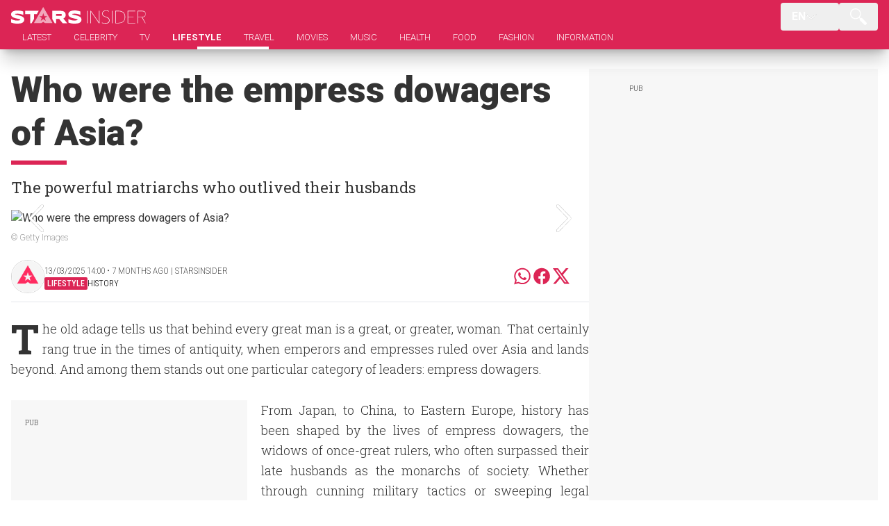

--- FILE ---
content_type: text/html; charset=UTF-8
request_url: https://www.starsinsider.com/lifestyle/535652/who-were-the-empress-dowagers-of-asia
body_size: 20082
content:
<!DOCTYPE html>
<html lang="pt">

<head>
    <link rel="preload" as="style" href="https://www.starsinsider.com/build/assets/fonts-CuSe7pV_.css" /><link rel="preload" as="style" href="https://www.starsinsider.com/build/assets/app-CB8x1JQ2.css" /><link rel="stylesheet" href="https://www.starsinsider.com/build/assets/fonts-CuSe7pV_.css" data-navigate-track="reload" /><link rel="stylesheet" href="https://www.starsinsider.com/build/assets/app-CB8x1JQ2.css" data-navigate-track="reload" />            <link rel="preload" as="style" href="https://www.starsinsider.com/build/assets/article-DfjNnwkv.css" /><link rel="stylesheet" href="https://www.starsinsider.com/build/assets/article-DfjNnwkv.css" data-navigate-track="reload" />        <meta property="og:title" content="Who were the empress dowagers of Asia?" />
<meta property="og:description" content="The powerful matriarchs who outlived their husbands" />
<meta property="og:site_name" content="Stars Insider" />
<meta property="og:type" content="article" />
<meta property="og:image" content="https://media-manager.starsinsider.com/960/na_67d1c744e6850.webp" />
<meta property="og:image:secure_url" content="https://media-manager.starsinsider.com/960/na_67d1c744e6850.webp" />
<meta property="og:image:width" content="1280" />
<meta property="og:image:height" content="720" />
<meta property="og:image:type" content="image/webp" />
<meta property="og:image:alt" content="Stars Insider" />

<meta property="twitter:card" content="summary_large_image" />
<meta property="twitter:image:src" content="https://media-manager.starsinsider.com/1280/na_67d1c744e6850.webp" />
<meta property="twitter:site" content="@starsinsiderweb" />
<meta property="twitter:title" content="Who were the empress dowagers of Asia?" />
<meta property="twitter:description" content="The powerful matriarchs who outlived their husbands" />

<meta property="article:publisher" content="https://www.facebook.com/starsinsiderdotcom/" />
<meta property="article:author" content="https://www.facebook.com/starsinsiderdotcom/" />
<meta property="article:tag" content="History, Empress dowager, Asia, Empress, Royalty, Royals, China, Japan, Eastern europe, Empire, Lifestyle" />
<meta property="article:section" content="Lifestyle" />
<meta property="article:published_time" content="2025-03-13T14:00:00+00:00" />
<meta property="article:modified_time" content="2025-03-13T14:00:00+00:00" />
<meta name="robots" content="max-image-preview:large" />

<script type="application/ld+json">
    {
        "@context": "http://schema.org",
        "@type": "NewsArticle",
        "mainEntityOfPage": {
            "@type": "WebPage",
            "@id": "https://www.starsinsider.com/lifestyle/535652/who-were-the-empress-dowagers-of-asia"
        },
        "headline": "Who were the empress dowagers of Asia?",
        "image": {
            "@type": "ImageObject",
            "url": "https://media-manager.starsinsider.com/1280/na_67d1c744e6850.webp",
            "width": 1280,
            "height": 720
        },
        "datePublished": "2025-03-13T14:00:00+00:00",
        "dateModified": "2025-03-13T14:00:00+00:00",
        "author": {
            "@type": "Person",
            "name": "StarsInsider"
        },
        "publisher": {
            "@type": "Organization",
            "name": "Stars Insider",
            "url": "https://www.starsinsider.com",
            "logo": {
                "@type": "ImageObject",
                "url": "https://www.starsinsider.com/img/logos/logo.jpg",
                "width": 600,
                "height": 60
            }
        },
        "description": "The powerful matriarchs who outlived their husbands"
    }
</script>
    
    <title>Who Were The Empress Dowagers Of Asia?</title>
    <meta name="description" content="The powerful matriarchs who outlived their husbands" />
    <meta charset="UTF-8" />
<meta name="viewport" content="width=device-width, initial-scale=1.0" />

    <meta name="robots" content="index, follow, noodp" />

<link rel="canonical" href="https://www.starsinsider.com/lifestyle/535652/who-were-the-empress-dowagers-of-asia" />
<meta name="application-name" content="Stars Insider" />
<meta name="msapplication-TileColor" content="#dc2555" />
<meta name="msapplication-TileImage" content="https://www.starsinsider.com/img/icons/nam.png" />

<link href="https://www.starsinsider.com/img/meta/favicon.png" rel="Shortcut Icon" />
<link rel="apple-touch-icon" href="https://www.starsinsider.com/img/meta/apple-touch-icon.png" />
<link rel="apple-touch-icon" sizes="57x57"
    href="https://www.starsinsider.com/img/meta/apple-touch-icon-57x57-precomposed.png" />
<link rel="apple-touch-icon" sizes="72x72"
    href="https://www.starsinsider.com/img/meta/apple-touch-icon-72x72-precomposed.png" />
<link rel="apple-touch-icon" sizes="114x114"
    href="https://www.starsinsider.com/img/meta/apple-touch-icon-114x114-precomposed.png" />
<link rel="apple-touch-icon-precomposed"
    href="https://www.starsinsider.com/img/meta/apple-touch-icon-precomposed.png" />
<meta name="theme-color" content="#dc2555" />

<link rel="dns-prefetch" href="//media-manager.starsinsider.com" />

<script type="application/ld+json">
    {
        "@context": "http://schema.org",
        "@type": "WebSite",
        "url": "https://www.starsinsider.com",
        "name": "Stars Insider",
        "potentialAction": [
            {
                "@type": "SearchAction",
                "target": "https://www.starsinsider.com//search?q={search_term_string}",
                "query-input": "required name=search_term_string"
            }
        ]
    }
</script>

<script type="application/ld+json">
    {
        "@context": "http://schema.org",
        "@type": "Organization",
        "url": "https://www.starsinsider.com",
        "sameAs": ["https://www.facebook.com/starsinsiderdotcom", "https://twitter.com/starsinsiderwebsite"],
        "name": "Stars Insider",
        "logo": "https://www.starsinsider.com/img/logos/logo.jpg",
        "contactPoint": [
            {
                "@type": "ContactPoint",
                "telephone": "+351-211142496",
                "contactType": "customer service"
            }
        ]
    }
</script>
    <script async src="https://www.googletagmanager.com/gtag/js?id=G-DC5TP15Z1V" type="7b2ed247979bbb1d5c83e05e-text/javascript"></script>
<script type="7b2ed247979bbb1d5c83e05e-text/javascript">
    window.dataLayer = window.dataLayer || [];
    function gtag() {
        dataLayer.push(arguments);
    }
    gtag('js', new Date());

    gtag('config', 'G-DC5TP15Z1V');
</script>
    <cda-partners-bar tag-manager="true" record-origin-only="false" no-follow="true"></cda-partners-bar>
<script type="7b2ed247979bbb1d5c83e05e-text/javascript" src="//pagead2.googlesyndication.com/pagead/js/adsbygoogle.js"></script>
<script type="7b2ed247979bbb1d5c83e05e-text/javascript">
    (adsbygoogle = window.adsbygoogle || []).push({
        google_ad_client: 'ca-pub-5990868310294203',
        enable_page_level_ads: true,
    });
</script>
    <script type="7b2ed247979bbb1d5c83e05e-text/javascript" async src="https://ads.vidoomy.com/starinsider_16852.js"></script>
</head>

<body>
    <div class="mb-[75px]">
    <header class="fixed inset-x-0 top-0 z-50 bg-primary py-2 shadow-xl shadow-black/20 lg:py-0" x-data="header">
        <div class="container flex flex-col gap-2">
            <div class="flex justify-between">
                <div class="flex w-full items-center justify-between gap-6 lg:w-fit">
                    <a aria-current="page" href="https://www.starsinsider.com">
                        <img
                            width="262"
                            height="26"
                            alt="Notícias ao Minuto"
                            class="h-6 w-auto"
                            src="/img/logos/logo.svg"
                        />
                    </a>
                </div>
                <template x-if="window.innerWidth <= 768">
                    <div class="flex gap-2 lg:hidden">
                        <div class="relative" x-data="{ selectCountry: false }">
    <button class="flex h-10 items-center gap-4 rounded pr-8 pl-4 text-white font-bold "
        :class="[selectCountry ? 'bg-black/80 rounded-b-none' : 'hover:bg-black/10']"
        @click="selectCountry = !selectCountry">
        <span class="z-20 uppercase">
            en
        </span>
        <img src="/img/icons/arrow.svg" alt="Selecionar" class="w-4" width="16" height="9"
            x-show="!selectCountry" />
        <img src="/img/icons/close.svg" alt="Fechar" class="w-4" width="16" height="9"
            x-show="selectCountry" />
    </button>

    <template x-if="selectCountry">
        <div class="absolute top-10 flex !w-max flex-col gap-2 rounded-tl-none rounded bg-black/80 pb-2 pl-4 pr-6 min-w-32 pt-4 z-10"
            @click="selectCountry = false">
            <div class="grid grid-cols-2 gap-x-4 gap-y-4">
                                                            <a href="/">
                            <span class="z-20 text-white text-sm uppercase">en</span>
                        </a>
                                                                                <a href="/es">
                            <span class="z-20 text-white text-sm uppercase">es</span>
                        </a>
                                                                                <a href="/it">
                            <span class="z-20 text-white text-sm uppercase">it</span>
                        </a>
                                                                                <a href="/pt">
                            <span class="z-20 text-white text-sm uppercase">pt</span>
                        </a>
                                                                                <a href="/fi">
                            <span class="z-20 text-white text-sm uppercase">fi</span>
                        </a>
                                                                                <a href="/br">
                            <span class="z-20 text-white text-sm uppercase">br</span>
                        </a>
                                                                                <a href="/fr">
                            <span class="z-20 text-white text-sm uppercase">fr</span>
                        </a>
                                                                                <a href="/se">
                            <span class="z-20 text-white text-sm uppercase">se</span>
                        </a>
                                                                                <a href="/no">
                            <span class="z-20 text-white text-sm uppercase">no</span>
                        </a>
                                                                                <a href="/nl">
                            <span class="z-20 text-white text-sm uppercase">nl</span>
                        </a>
                                                                                <a href="/jp">
                            <span class="z-20 text-white text-sm uppercase">jp</span>
                        </a>
                                                                                <a href="/dk">
                            <span class="z-20 text-white text-sm uppercase">dk</span>
                        </a>
                                                                                <a href="/de">
                            <span class="z-20 text-white text-sm uppercase">de</span>
                        </a>
                                                                                <a href="/ko">
                            <span class="z-20 text-white text-sm uppercase">ko</span>
                        </a>
                                                                                <a href="/befr">
                            <span class="z-20 text-white text-sm uppercase">befr</span>
                        </a>
                                                                                <a href="/benl">
                            <span class="z-20 text-white text-sm uppercase">benl</span>
                        </a>
                                                                                <a href="/hi">
                            <span class="z-20 text-white text-sm uppercase">hi</span>
                        </a>
                                                                                <a href="/bn">
                            <span class="z-20 text-white text-sm uppercase">bn</span>
                        </a>
                                                                                <a href="/id">
                            <span class="z-20 text-white text-sm uppercase">id</span>
                        </a>
                                                                                <a href="/cz">
                            <span class="z-20 text-white text-sm uppercase">cz</span>
                        </a>
                                                                                <a href="/pl">
                            <span class="z-20 text-white text-sm uppercase">pl</span>
                        </a>
                                                                                <a href="/hu">
                            <span class="z-20 text-white text-sm uppercase">hu</span>
                        </a>
                                                                                                                                                                                                                                                                                                                                                </div>
        </div>
    </template>
</div>
                        <button @click="toggleSideMenu">
                            <img src="/img/icons/menu.svg" alt="Menu" width="35" height="35" class="w-16" />
                        </button>
                    </div>
                </template>

                <div class="hidden pt-1 lg:flex">
                    <div class="relative" x-data="{ selectCountry: false }">
    <button class="flex h-10 items-center gap-4 rounded pr-8 pl-4 text-white font-bold "
        :class="[selectCountry ? 'bg-black/80 rounded-b-none' : 'hover:bg-black/10']"
        @click="selectCountry = !selectCountry">
        <span class="z-20 uppercase">
            en
        </span>
        <img src="/img/icons/arrow.svg" alt="Selecionar" class="w-4" width="16" height="9"
            x-show="!selectCountry" />
        <img src="/img/icons/close.svg" alt="Fechar" class="w-4" width="16" height="9"
            x-show="selectCountry" />
    </button>

    <template x-if="selectCountry">
        <div class="absolute top-10 flex !w-max flex-col gap-2 rounded-tl-none rounded bg-black/80 pb-2 pl-4 pr-6 min-w-32 pt-4 z-10"
            @click="selectCountry = false">
            <div class="grid grid-cols-2 gap-x-4 gap-y-4">
                                                            <a href="/">
                            <span class="z-20 text-white text-sm uppercase">en</span>
                        </a>
                                                                                <a href="/es">
                            <span class="z-20 text-white text-sm uppercase">es</span>
                        </a>
                                                                                <a href="/it">
                            <span class="z-20 text-white text-sm uppercase">it</span>
                        </a>
                                                                                <a href="/pt">
                            <span class="z-20 text-white text-sm uppercase">pt</span>
                        </a>
                                                                                <a href="/fi">
                            <span class="z-20 text-white text-sm uppercase">fi</span>
                        </a>
                                                                                <a href="/br">
                            <span class="z-20 text-white text-sm uppercase">br</span>
                        </a>
                                                                                <a href="/fr">
                            <span class="z-20 text-white text-sm uppercase">fr</span>
                        </a>
                                                                                <a href="/se">
                            <span class="z-20 text-white text-sm uppercase">se</span>
                        </a>
                                                                                <a href="/no">
                            <span class="z-20 text-white text-sm uppercase">no</span>
                        </a>
                                                                                <a href="/nl">
                            <span class="z-20 text-white text-sm uppercase">nl</span>
                        </a>
                                                                                <a href="/jp">
                            <span class="z-20 text-white text-sm uppercase">jp</span>
                        </a>
                                                                                <a href="/dk">
                            <span class="z-20 text-white text-sm uppercase">dk</span>
                        </a>
                                                                                <a href="/de">
                            <span class="z-20 text-white text-sm uppercase">de</span>
                        </a>
                                                                                <a href="/ko">
                            <span class="z-20 text-white text-sm uppercase">ko</span>
                        </a>
                                                                                <a href="/befr">
                            <span class="z-20 text-white text-sm uppercase">befr</span>
                        </a>
                                                                                <a href="/benl">
                            <span class="z-20 text-white text-sm uppercase">benl</span>
                        </a>
                                                                                <a href="/hi">
                            <span class="z-20 text-white text-sm uppercase">hi</span>
                        </a>
                                                                                <a href="/bn">
                            <span class="z-20 text-white text-sm uppercase">bn</span>
                        </a>
                                                                                <a href="/id">
                            <span class="z-20 text-white text-sm uppercase">id</span>
                        </a>
                                                                                <a href="/cz">
                            <span class="z-20 text-white text-sm uppercase">cz</span>
                        </a>
                                                                                <a href="/pl">
                            <span class="z-20 text-white text-sm uppercase">pl</span>
                        </a>
                                                                                <a href="/hu">
                            <span class="z-20 text-white text-sm uppercase">hu</span>
                        </a>
                                                                                                                                                                                                                                                                                                                                                </div>
        </div>
    </template>
</div>
                    <button title="Procurar" class="rounded px-4 py-2 hover:bg-black/10" @click="toggleSearch">
                        <img width="24" height="28" alt="Search" class="w-6" src="/img/icons/search.svg" />
                    </button>
                </div>
            </div>
            <div class="relative hidden gap-4 lg:flex">
                <div class="flex w-full justify-between text-base text-white">
                    <div class="flex">
                        <div class="group">
                            <div wire:snapshot="{&quot;data&quot;:{&quot;categories&quot;:[[[{&quot;id&quot;:16,&quot;name&quot;:&quot;Celebrity&quot;,&quot;slug&quot;:&quot;celebrity&quot;},{&quot;s&quot;:&quot;arr&quot;}],[{&quot;id&quot;:17,&quot;name&quot;:&quot;TV&quot;,&quot;slug&quot;:&quot;tv&quot;},{&quot;s&quot;:&quot;arr&quot;}],[{&quot;id&quot;:18,&quot;name&quot;:&quot;Lifestyle&quot;,&quot;slug&quot;:&quot;lifestyle&quot;},{&quot;s&quot;:&quot;arr&quot;}],[{&quot;id&quot;:19,&quot;name&quot;:&quot;Travel&quot;,&quot;slug&quot;:&quot;travel&quot;},{&quot;s&quot;:&quot;arr&quot;}],[{&quot;id&quot;:20,&quot;name&quot;:&quot;Movies&quot;,&quot;slug&quot;:&quot;movies&quot;},{&quot;s&quot;:&quot;arr&quot;}],[{&quot;id&quot;:21,&quot;name&quot;:&quot;Music&quot;,&quot;slug&quot;:&quot;music&quot;},{&quot;s&quot;:&quot;arr&quot;}],[{&quot;id&quot;:22,&quot;name&quot;:&quot;Health&quot;,&quot;slug&quot;:&quot;health&quot;},{&quot;s&quot;:&quot;arr&quot;}],[{&quot;id&quot;:23,&quot;name&quot;:&quot;Food&quot;,&quot;slug&quot;:&quot;food&quot;},{&quot;s&quot;:&quot;arr&quot;}],[{&quot;id&quot;:24,&quot;name&quot;:&quot;Fashion&quot;,&quot;slug&quot;:&quot;fashion&quot;},{&quot;s&quot;:&quot;arr&quot;}]],{&quot;s&quot;:&quot;arr&quot;}],&quot;previews&quot;:[[],{&quot;s&quot;:&quot;arr&quot;}]},&quot;memo&quot;:{&quot;id&quot;:&quot;uN6J3qwAQVqoYDuJFAgR&quot;,&quot;name&quot;:&quot;header.categories&quot;,&quot;path&quot;:&quot;lifestyle\/535652\/who-were-the-empress-dowagers-of-asia&quot;,&quot;method&quot;:&quot;GET&quot;,&quot;children&quot;:[],&quot;scripts&quot;:[],&quot;assets&quot;:[],&quot;errors&quot;:[],&quot;locale&quot;:&quot;en-EN&quot;},&quot;checksum&quot;:&quot;38827a138ba3a3c16bcd4dfb99b17ed16fbdfa57b18a4bd385c827989553606e&quot;}" wire:effects="[]" wire:id="uN6J3qwAQVqoYDuJFAgR" class="flex">
    <a href="https://www.starsinsider.com" class="font-light uppercase"
        @mouseenter="$wire.getPreviews()">
        <div class="menu-item relative px-4 pb-2">
            LATEST
        </div>
    </a>
            <a href="https://www.starsinsider.com/celebrity"
            class="font-light uppercase" @mouseenter="$wire.getPreviews('celebrity')">
            <div class="menu-item relative px-4 pb-2">
                CELEBRITY
            </div>
        </a>
            <a href="https://www.starsinsider.com/tv"
            class="font-light uppercase" @mouseenter="$wire.getPreviews('tv')">
            <div class="menu-item relative px-4 pb-2">
                TV
            </div>
        </a>
            <a href="https://www.starsinsider.com/lifestyle"
            class="font-light uppercase" @mouseenter="$wire.getPreviews('lifestyle')">
            <div class="menu-item relative px-4 pb-2 hovered font-bold">
                LIFESTYLE
            </div>
        </a>
            <a href="https://www.starsinsider.com/travel"
            class="font-light uppercase" @mouseenter="$wire.getPreviews('travel')">
            <div class="menu-item relative px-4 pb-2">
                TRAVEL
            </div>
        </a>
            <a href="https://www.starsinsider.com/movies"
            class="font-light uppercase" @mouseenter="$wire.getPreviews('movies')">
            <div class="menu-item relative px-4 pb-2">
                MOVIES
            </div>
        </a>
            <a href="https://www.starsinsider.com/music"
            class="font-light uppercase" @mouseenter="$wire.getPreviews('music')">
            <div class="menu-item relative px-4 pb-2">
                MUSIC
            </div>
        </a>
            <a href="https://www.starsinsider.com/health"
            class="font-light uppercase" @mouseenter="$wire.getPreviews('health')">
            <div class="menu-item relative px-4 pb-2">
                HEALTH
            </div>
        </a>
            <a href="https://www.starsinsider.com/food"
            class="font-light uppercase" @mouseenter="$wire.getPreviews('food')">
            <div class="menu-item relative px-4 pb-2">
                FOOD
            </div>
        </a>
            <a href="https://www.starsinsider.com/fashion"
            class="font-light uppercase" @mouseenter="$wire.getPreviews('fashion')">
            <div class="menu-item relative px-4 pb-2">
                FASHION
            </div>
        </a>
    
    <div
    class="stripe invisible absolute left-0 right-0 top-full z-20 mb-2 bg-white py-4 opacity-0 shadow-lg transition-opacity duration-500 group-hover:visible group-hover:opacity-100">
    <div class="container relative z-10 flex items-top gap-8">
                                    <div >
    <div class="article-thumb">
        <div class="relative">
            <img class="w-full animate-pulse" src="/img/placeholder.webp" width="450" height="253" alt="placeholder" />
        </div>
        <div class="py-4">
            <div class="flex items-center justify-between" >
                <div class="flex items-center gap-2">
                    <p class="w-12 animate-pulse rounded-sm bg-gray-200 px-1 py-2.5"></p>
                    <p class="w-12 animate-pulse rounded bg-gray-200 py-1"></p>
                </div>
                <div>
                    <p class="w-16 animate-pulse rounded bg-gray-200 py-1"></p>
                </div>
            </div>
            <p class="mt-5 w-full animate-pulse rounded bg-gray-200 py-1"></p>
            <p class="mt-5 w-3/4 animate-pulse rounded bg-gray-200 py-1"></p>
        </div>
    </div>
</div>
                            <div >
    <div class="article-thumb">
        <div class="relative">
            <img class="w-full animate-pulse" src="/img/placeholder.webp" width="450" height="253" alt="placeholder" />
        </div>
        <div class="py-4">
            <div class="flex items-center justify-between" >
                <div class="flex items-center gap-2">
                    <p class="w-12 animate-pulse rounded-sm bg-gray-200 px-1 py-2.5"></p>
                    <p class="w-12 animate-pulse rounded bg-gray-200 py-1"></p>
                </div>
                <div>
                    <p class="w-16 animate-pulse rounded bg-gray-200 py-1"></p>
                </div>
            </div>
            <p class="mt-5 w-full animate-pulse rounded bg-gray-200 py-1"></p>
            <p class="mt-5 w-3/4 animate-pulse rounded bg-gray-200 py-1"></p>
        </div>
    </div>
</div>
                            <div >
    <div class="article-thumb">
        <div class="relative">
            <img class="w-full animate-pulse" src="/img/placeholder.webp" width="450" height="253" alt="placeholder" />
        </div>
        <div class="py-4">
            <div class="flex items-center justify-between" >
                <div class="flex items-center gap-2">
                    <p class="w-12 animate-pulse rounded-sm bg-gray-200 px-1 py-2.5"></p>
                    <p class="w-12 animate-pulse rounded bg-gray-200 py-1"></p>
                </div>
                <div>
                    <p class="w-16 animate-pulse rounded bg-gray-200 py-1"></p>
                </div>
            </div>
            <p class="mt-5 w-full animate-pulse rounded bg-gray-200 py-1"></p>
            <p class="mt-5 w-3/4 animate-pulse rounded bg-gray-200 py-1"></p>
        </div>
    </div>
</div>
                        </div>
</div>
</div>
                        </div>

                        <div class="group">
                            <a
                                href="/informations"
                                class="menu-item relative hidden px-4 pb-2 font-light uppercase lg:block"
                            >
                                INFORMATION
                            </a>

                            <div
                                class="stripe invisible absolute left-0 right-0 top-full z-20 mb-2 bg-white opacity-0 shadow-lg transition-opacity duration-500 group-hover:visible group-hover:opacity-100"
                            >
                                <div
                                    class="container mt-0.5 flex items-center justify-center text-base font-light uppercase text-black"
                                >
                                                                            <a
                                            href="/terms-of-use"
                                            class="menu-item relative px-2 py-2"
                                        >
                                            TERMS OF USE
                                        </a>
                                                                            <a
                                            href="/privacy-policy"
                                            class="menu-item relative px-2 py-2"
                                        >
                                            PRIVACY POLICY
                                        </a>
                                                                            <a
                                            href="/contacts"
                                            class="menu-item relative px-2 py-2"
                                        >
                                            CONTACTS
                                        </a>
                                                                    </div>
                            </div>
                        </div>
                    </div>
                    <button class="-mt-2 flex xl:hidden" @click="toggleSideMenu">
                        <img width="25" height="25" alt="Menu" src="/img/icons/menu.svg" />
                    </button>
                </div>
            </div>
        </div>

        <nav class="fixed right-0 top-0 z-50 h-full min-h-screen w-[320px] overflow-y-auto bg-[#252525] p-4 pb-12 text-white opacity-0"
    :class="{ 'opacity-100': showSideMenu }" x-transition:enter="transition duration-500 ease-out"
    x-transition:enter-start="translate-x-full" x-transition:enter-end="translate-x-0"
    x-transition:leave="transition duration-500 ease-in" x-transition:leave-start="translate-x-0"
    x-transition:leave-end="translate-x-full" x-show="showSideMenu">
    <button @click="toggleSideMenu" class="absolute right-4 top-0 p-4">
        <img alt="Fechar" src="/img/icons/close.svg" class="w-4" />
    </button>

    <div class="flex flex-col gap-8">
        <div>
    <div  wire:ignore>
    <p
        class="font-alfa uppercase dark:text-white text-white text-xl"
    >
        Menu
    </p>
    <div class="bg-primary mt-2 h-1.5 w-20"></div>
</div>
    <ul class="flex flex-col gap-3 pt-4 text-base font-light uppercase text-white">
                    <a
                href="https://www.starsinsider.com/celebrity">
                CELEBRITY
            </a>
                    <a
                href="https://www.starsinsider.com/tv">
                TV
            </a>
                    <a
                href="https://www.starsinsider.com/lifestyle">
                LIFESTYLE
            </a>
                    <a
                href="https://www.starsinsider.com/travel">
                TRAVEL
            </a>
                    <a
                href="https://www.starsinsider.com/movies">
                MOVIES
            </a>
                    <a
                href="https://www.starsinsider.com/music">
                MUSIC
            </a>
                    <a
                href="https://www.starsinsider.com/health">
                HEALTH
            </a>
                    <a
                href="https://www.starsinsider.com/food">
                FOOD
            </a>
                    <a
                href="https://www.starsinsider.com/fashion">
                FASHION
            </a>
            </ul>
</div>

        <div>
    <div class="-mt-6" wire:ignore>
    <p
        class="font-alfa uppercase dark:text-white text-darkgray text-3xl"
    >
        
    </p>
    <div class="bg-primary mt-2 h-1.5 w-20"></div>
</div>
    <ul class="flex flex-col gap-3 pt-4 text-base font-light uppercase text-white">
                    <a href="/terms-of-use" class="col-span-1 row-span-1">
                TERMS OF USE
            </a>
                    <a href="/privacy-policy" class="col-span-1 row-span-1">
                PRIVACY POLICY
            </a>
                    <a href="/contacts" class="col-span-1 row-span-1">
                CONTACTS
            </a>
            </ul>
</div>
    </div>
</nav>

        <div class="search-container" x-show="showSearch" x-cloak x-transition:enter="custom-ease transition duration-100"
    x-transition:enter-start="scale-y-0" x-transition:enter-end="scale-y-100"
    x-transition:leave="custom-ease transition duration-100" x-transition:leave-start="scale-y-100"
    x-transition:leave-end="scale-y-0">
    <div class="fixed inset-0 top-24 bg-black/50" x-show="showSearch" @click="showSearch = false"></div>
    <div class="relative">
        <div class="absolute left-0 right-0 top-0 z-20 mb-2 bg-white px-4 shadow-lg py-4">
            <form class="container flex items-center justify-between"
                action="/search">
                <div class="flex w-full gap-8">
                    <img src="/img/icons/search_black.svg" alt="I WANT TO SEARCH FOR" class="w-8" />
                    <input type="text" name="q" placeholder="I WANT TO SEARCH FOR"
                        class="w-full text-3xl font-thin focus:outline-none" />
                </div>
                <button @click="showSearch = false" type="button">
                    <img src="/img/icons/close_black.svg" alt="Fechar" class="w-6" />
                </button>
            </form>
        </div>
    </div>
</div>
    </header>
</div>

    <div
        class="article container flex gap-8 px-4 pt-6"
        x-data="article"
        x-init="
            $nextTick(() => {
                track()
            })
        "
    >
        <div class="text-darkgray lg:w-2/3">
            <div>
                <h1 class="text-headline-sm font-black lg:text-headline">Who were the empress dowagers of Asia?</h1>
                <div class="flex items-end">
                    <div class="mt-2 h-1.5 w-20 bg-primary"></div>
                </div>
                <h2 class="py-4 font-slab text-xl lg:text-lead">The powerful matriarchs who outlived their husbands</h2>
            </div>

                            <div x-data="gallery" @keyup.escape.window="close" @keydown.left.window="previous()" @keydown.right.window="next()">
    <div class="cursor-pointer relative" @click="open">
        <img
    class="w-full"
    width="960"
    src="https://media-manager.starsinsider.com/960/na_67d1c744e6850.webp"
        alt="Who were the empress dowagers of Asia?" height="540" x-show="!images"
/>
        <template x-if="activeSlide === 0">
            <img
    class="w-full"
    width="960"
    src="https://media-manager.starsinsider.com/960/na_67d1c744e6850.webp"
        alt="Who were the empress dowagers of Asia?" height="540"
/>
        </template>
        <template x-if="activeSlide > 0">
            <img class="w-full" :src="`https://media-manager.starsinsider.com/960/${images[activeSlide]['url']}`" />
        </template>
        <div class="absolute bottom-0 left-0 right-0 top-0 flex items-center justify-between px-4">
            <img src="/img/icons/arrow.svg" alt="Anterior" class="w-10 rotate-90" width="40" height="22" />

            <img src="/img/icons/arrow.svg" alt="Seguinte" class="w-10 -rotate-90" width="40" height="22" />
        </div>
    </div>

    <div class="fixed inset-0 z-50 overflow-y-auto bg-black lg:p-4" x-show="show" x-cloak>
        <div class="flex items-center justify-between p-4">
            <a href="https://www.starsinsider.com">
                <img alt="Stars Insider" class="h-6" src="/img/logos/logo.svg" />
            </a>
            <button @click="close">
                <img alt="Fechar" src="/img/icons/close.svg" class="w-6" />
            </button>
        </div>

        <div class="flex flex-col justify-end lg:h-full lg:flex-row lg:pb-20">
            <div class="lg:flex-2 relative lg:w-2/3">
                <div class="absolute left-0 top-0 flex h-full w-full items-center justify-between">
                    <button @click="previous" :class="activeSlide > 0 ? 'cursor-pointer' : 'opacity-50'" class="z-10">
                        <img src="/img/icons/arrow.svg" class="w-10 rotate-90" alt="Anterior" />
                    </button>
                    <button :class="activeSlide < images.length - 1 ? 'cursor-pointer' : 'opacity-50'" class="z-10"
                        alt="Seguinte" @click="next">
                        <img src="/img/icons/arrow.svg" alt="Seguinte" class="w-10 -rotate-90" />
                    </button>
                </div>

                <div class="flex h-full items-center justify-center overflow-hidden">
                    <img :src="`https://media-manager.starsinsider.com/gallery/1920/${images[activeSlide]['url'].replace('.jpg', '.webp')}`"
                        class="h-5/6 w-full object-cover transition duration-500 lg:w-auto" x-show="!adKey" />

                    <div :id="`taboola-gallery-page-widget-${adKey}`"
                        style="width: 100%; max-width: 860px; position: absolute; top: 50%; left: 50%; transform: translate(-50%, -50%);"
                        x-show="adKey" x-init="window._taboola = window._taboola || [];
                        !(function(e, f, u) {
                            e.async = 1;
                            e.src = u;
                            f.parentNode.insertBefore(e, f);
                        })(
                            document.createElement('script'),
                            document.getElementsByTagName('script')[0],
                            '//cdn.taboola.com/libtrc/nav-brazilnetwork-starsinsider/loader.js');
                        _taboola.push({
                            mode: 'thumbnails-gallery',
                            container: `taboola-gallery-page-widget-${adKey}`,
                            placement: `Gallery page widget ${adKey}`,
                            target_type: 'mix'
                        });">
                    </div>
                </div>
            </div>
            <template x-if="window.innerWidth > 768">
                <div class="lg:flex-1">
                    <div class="mb-8 flex flex-col text-white">
    <div class="pub-container flex justify-center">
        <div class="pub-space" x-data="galleryAd">
        </div>
    </div>
</div>


                </div>
            </template>
        </div>

        <template x-if="!adKey">
            <div class="w-full lg:absolute lg:bottom-0 lg:left-0">
                <div class="flex items-center justify-between space-y-1 bg-dark p-5 text-white flex-col lg:flex-row">
                    <div class="lg:w-fit">
                        <h2 class="text-xl" x-text="images[activeSlide].title"></h2>
                        <h3 class="text-sm font-light text-light" x-html="images[activeSlide].description"></h3>
                        <p class="text-xs font-light text-light"
                            x-text="`© ${images[activeSlide].licensorName.replace(/<[^>]*>/g, '')}`"></p>
                        </p>
                    </div>

                    <div class="flex items-center gap-2 justify-end w-full lg:w-auto">
                        <img src="/img/icons/gallery_image.svg" alt="Galeria" width="36" height="28"
                            class="w-6" />
                        <p class="text-xs font-light text-light flex">
                            <span class="font-bold" x-text="activeSlide + 1"></span>
                            <span x-text="`/${images.length}`"></span>
                        </p>
                    </div>
                </div>
            </div>
        </template>
    </div>
</div>

            
            <p class="mt-2 text-xs font-thin">© Getty Images</p>

<div class="my-4 flex flex-col justify-between gap-4 pb-3 text-black lg:my-6 lg:flex-row lg:border-b">
    <div class="flex items-center gap-4">
        <img src="/img/logos/badge.webp" alt="StarsInsider" class="h-12 w-12" />
        <div class="flex w-full justify-between">
            <div class="flex flex-col gap-1">
                <span class="font-condensed text-info font-extralight uppercase">
                    13/03/2025 14:00 ‧ 7 months ago | StarsInsider
                </span>
                <div class="flex items-center gap-2">
                    <p
                        class="rounded-sm bg-primary px-1 py-[1px] font-condensed text-xs font-medium uppercase text-white"
                    >
                        LIFESTYLE
                    </p>
                    <p class="font-condensed text-xs font-light uppercase">
                        History
                    </p>
                </div>
            </div>
        </div>
    </div>

    <div>
    
    <div class="flex items-center justify-between gap-12 border-b border-black/10 px-6 py-2.5 lg:justify-center lg:border-none border-t">
        <a href="https://wa.me/?text=https://www.starsinsider.com/lifestyle/535652/who-were-the-empress-dowagers-of-asia" target="_blank" rel="nofollow"
            aria-label="Partilha este artigo no whatsapp">
            <svg width="28" height="27" viewBox="0 0 28 27" fill="#dc2555" xmlns="http://www.w3.org/2000/svg">
    <path
        fill-rule="evenodd"
        clip-rule="evenodd"
        fill="#dc2555"
        d="M22.3787 5.1205C21.2866 4.02788 19.9892 3.16206 18.5611 2.57288C17.1331 1.9837 15.6026 1.68279 14.0577 1.68749C7.57458 1.68749 2.29693 6.93878 2.29429 13.3945C2.29142 15.4502 2.83329 17.4699 3.86472 19.248L2.19568 25.3125L8.43152 23.6846C10.1576 24.6197 12.0899 25.1091 14.053 25.1084H14.0577C20.5404 25.1084 25.8175 19.8566 25.8207 13.4014C25.8246 11.8618 25.5223 10.3369 24.9314 8.91523C24.3405 7.4936 23.4728 6.20367 22.3787 5.1205ZM14.0577 23.1325H14.0535C12.3035 23.133 10.5852 22.6646 9.07751 21.7761L8.7205 21.5652L5.02013 22.5313L6.00785 18.9406L5.77529 18.5715C4.79674 17.0222 4.27829 15.2269 4.28027 13.3945C4.28027 8.02986 8.6683 3.66503 14.0614 3.66503C16.6486 3.66041 19.1316 4.68361 20.9644 6.50959C22.7972 8.33556 23.8297 10.8148 23.8347 13.4019C23.8326 18.7671 19.4467 23.1325 14.0577 23.1325ZM19.4203 15.8451C19.1266 15.6985 17.6801 14.9908 17.4122 14.8932C17.1443 14.7957 16.9465 14.7466 16.7509 15.0398C16.5552 15.333 15.9915 15.9891 15.8201 16.1868C15.6487 16.3846 15.4774 16.4062 15.1836 16.2596C14.8899 16.113 13.9423 15.8045 12.8195 14.8078C11.9457 14.0321 11.3562 13.0744 11.1848 12.7818C11.0134 12.4891 11.1663 12.3303 11.3135 12.1848C11.4458 12.0535 11.6072 11.8431 11.7543 11.6722C11.9014 11.5014 11.9505 11.379 12.048 11.1839C12.1456 10.9888 12.0971 10.8179 12.0238 10.6718C11.9505 10.5258 11.3625 9.0856 11.1178 8.49972C10.8789 7.92913 10.6369 8.00665 10.4565 7.99769C10.2851 7.98925 10.0874 7.98714 9.89279 7.98714C9.74403 7.99101 9.59767 8.02551 9.46284 8.08848C9.32801 8.15145 9.20761 8.24154 9.10916 8.35312C8.83968 8.64632 8.08031 9.35507 8.08031 10.7937C8.08031 12.2323 9.135 13.6244 9.28054 13.8196C9.42609 14.0147 11.353 16.9694 14.3014 18.2366C14.8489 18.4711 15.4083 18.6767 15.9773 18.8525C16.6813 19.0751 17.322 19.044 17.8283 18.9685C18.393 18.8847 19.5685 18.2609 19.8127 17.5774C20.0568 16.894 20.0573 16.3086 19.984 16.1868C19.9107 16.065 19.7146 15.9912 19.4203 15.8451Z"
    ></path>
</svg>
        </a>
        <a href="https://www.facebook.com/sharer/sharer.php?u=https://www.starsinsider.com/lifestyle/535652/who-were-the-empress-dowagers-of-asia" target="_blank" rel="noopener"
            aria-label="Partilha este artigo no facebook">
            <svg
    width="28" height="27"
    viewBox="0 0 28 27"
    xmlns="http://www.w3.org/2000/svg"
    class="fill-#dc2555"
>
    <path
        fill-rule="evenodd"
        clip-rule="evenodd"
        fill="#dc2555"
        d="M25.8207 13.5712C25.8207 7.04796 20.5314 1.7587 14.0082 1.7587C7.48494 1.7587 2.19568 7.04796 2.19568 13.5712C2.19568 19.4669 6.51462 24.3538 12.1625 25.2408V16.9868H9.16242V13.5712H12.1625V10.9688C12.1625 8.00877 13.9264 6.37243 16.6243 6.37243C17.9169 6.37243 19.269 6.6034 19.269 6.6034V9.51065H17.7787C16.3121 9.51065 15.8534 10.4208 15.8534 11.3564V13.5712H19.1292L18.6061 16.9868H15.8539V25.2418C21.5017 24.3554 25.8207 19.4685 25.8207 13.5712Z"
    ></path>
</svg>
        </a>
        <a href="https://twitter.com/intent/tweet?text=https://www.starsinsider.com/lifestyle/535652/who-were-the-empress-dowagers-of-asia" target="_blank" rel="noopener"
            aria-label="Partilha este artigo no X">
            <svg
    width="30" height="27"
    viewBox="0 0 30 27"
    fill="#dc2555"
    xmlns="http://www.w3.org/2000/svg"
>
    <path
        fill="#dc2555"
        d="M19.5421 22.1818H21.5821L8.41916 4.16H6.2308L19.5421 22.1796V22.1818ZM20.8337 2H24.5144L16.4744 11.5149L25.9326 24.4618H18.5275L12.7261 16.6095L6.08898 24.4618H2.40607L11.0068 14.2836L1.93262 2H9.52753L14.7704 9.17818L20.8337 2Z"
    ></path>
</svg>
        </a>
    </div>
</div>
</div>

            <div class="article-content mb-24 font-slab text-paragraph font-light">
                                    <p><span class="news_capital_letter">T</span>he old adage tells us that behind every great man is a great, or greater, woman. That certainly rang true in the times of antiquity, when emperors and empresses ruled over Asia and lands beyond. And among them stands out one particular category of leaders: empress dowagers.
                                            <div class="dummyPub flex justify-center">
                            <div class="mb-8 flex flex-col justify-center w-[320px] bg-lightgray">
    <div class="pub-container flex justify-center">
        <div
            class="pub-space"
            style="min-height: 250px"
            x-data
            x-init="(adsbygoogle = window.adsbygoogle || []).push({})"
        >
            <ins
                class="adsbygoogle"
                data-ad-client="ca-pub-5990868310294203"
                data-ad-slot="8217577939"
                style="display: inline-block; width: 300px; height: 300px"
            ></ins>
        </div>
    </div>
</div>
                        </div>
                                                        </p>
                                                        
<p>From Japan, to China, to Eastern Europe, history has been shaped by the lives of empress dowagers, the widows of once-great rulers, who often surpassed their late husbands as the monarchs of society. Whether through cunning military tactics or sweeping legal reforms, the empress dowagers of the East changed the course of history as we know it.
                                                        </p>
                                                        
<p>Read on to learn about the most powerful and impactful empress dowagers of Asia.
                                                        </p>
                                                        
                                                </div>

            
            <div>
            <p class="border-b border-black/10 py-2 text-center font-condensed text-sm font-medium uppercase text-black/60">
            SHARE THIS ARTICLE
        </p>
    
    <div class="flex items-center justify-between gap-12 border-b border-black/10 px-6 py-2.5 lg:justify-center lg:border-none">
        <a href="https://wa.me/?text=https://www.starsinsider.com/lifestyle/535652/who-were-the-empress-dowagers-of-asia" target="_blank" rel="nofollow"
            aria-label="Partilha este artigo no whatsapp">
            <svg width="28" height="27" viewBox="0 0 28 27" fill="#dc2555" xmlns="http://www.w3.org/2000/svg">
    <path
        fill-rule="evenodd"
        clip-rule="evenodd"
        fill="#dc2555"
        d="M22.3787 5.1205C21.2866 4.02788 19.9892 3.16206 18.5611 2.57288C17.1331 1.9837 15.6026 1.68279 14.0577 1.68749C7.57458 1.68749 2.29693 6.93878 2.29429 13.3945C2.29142 15.4502 2.83329 17.4699 3.86472 19.248L2.19568 25.3125L8.43152 23.6846C10.1576 24.6197 12.0899 25.1091 14.053 25.1084H14.0577C20.5404 25.1084 25.8175 19.8566 25.8207 13.4014C25.8246 11.8618 25.5223 10.3369 24.9314 8.91523C24.3405 7.4936 23.4728 6.20367 22.3787 5.1205ZM14.0577 23.1325H14.0535C12.3035 23.133 10.5852 22.6646 9.07751 21.7761L8.7205 21.5652L5.02013 22.5313L6.00785 18.9406L5.77529 18.5715C4.79674 17.0222 4.27829 15.2269 4.28027 13.3945C4.28027 8.02986 8.6683 3.66503 14.0614 3.66503C16.6486 3.66041 19.1316 4.68361 20.9644 6.50959C22.7972 8.33556 23.8297 10.8148 23.8347 13.4019C23.8326 18.7671 19.4467 23.1325 14.0577 23.1325ZM19.4203 15.8451C19.1266 15.6985 17.6801 14.9908 17.4122 14.8932C17.1443 14.7957 16.9465 14.7466 16.7509 15.0398C16.5552 15.333 15.9915 15.9891 15.8201 16.1868C15.6487 16.3846 15.4774 16.4062 15.1836 16.2596C14.8899 16.113 13.9423 15.8045 12.8195 14.8078C11.9457 14.0321 11.3562 13.0744 11.1848 12.7818C11.0134 12.4891 11.1663 12.3303 11.3135 12.1848C11.4458 12.0535 11.6072 11.8431 11.7543 11.6722C11.9014 11.5014 11.9505 11.379 12.048 11.1839C12.1456 10.9888 12.0971 10.8179 12.0238 10.6718C11.9505 10.5258 11.3625 9.0856 11.1178 8.49972C10.8789 7.92913 10.6369 8.00665 10.4565 7.99769C10.2851 7.98925 10.0874 7.98714 9.89279 7.98714C9.74403 7.99101 9.59767 8.02551 9.46284 8.08848C9.32801 8.15145 9.20761 8.24154 9.10916 8.35312C8.83968 8.64632 8.08031 9.35507 8.08031 10.7937C8.08031 12.2323 9.135 13.6244 9.28054 13.8196C9.42609 14.0147 11.353 16.9694 14.3014 18.2366C14.8489 18.4711 15.4083 18.6767 15.9773 18.8525C16.6813 19.0751 17.322 19.044 17.8283 18.9685C18.393 18.8847 19.5685 18.2609 19.8127 17.5774C20.0568 16.894 20.0573 16.3086 19.984 16.1868C19.9107 16.065 19.7146 15.9912 19.4203 15.8451Z"
    ></path>
</svg>
        </a>
        <a href="https://www.facebook.com/sharer/sharer.php?u=https://www.starsinsider.com/lifestyle/535652/who-were-the-empress-dowagers-of-asia" target="_blank" rel="noopener"
            aria-label="Partilha este artigo no facebook">
            <svg
    width="28" height="27"
    viewBox="0 0 28 27"
    xmlns="http://www.w3.org/2000/svg"
    class="fill-#dc2555"
>
    <path
        fill-rule="evenodd"
        clip-rule="evenodd"
        fill="#dc2555"
        d="M25.8207 13.5712C25.8207 7.04796 20.5314 1.7587 14.0082 1.7587C7.48494 1.7587 2.19568 7.04796 2.19568 13.5712C2.19568 19.4669 6.51462 24.3538 12.1625 25.2408V16.9868H9.16242V13.5712H12.1625V10.9688C12.1625 8.00877 13.9264 6.37243 16.6243 6.37243C17.9169 6.37243 19.269 6.6034 19.269 6.6034V9.51065H17.7787C16.3121 9.51065 15.8534 10.4208 15.8534 11.3564V13.5712H19.1292L18.6061 16.9868H15.8539V25.2418C21.5017 24.3554 25.8207 19.4685 25.8207 13.5712Z"
    ></path>
</svg>
        </a>
        <a href="https://twitter.com/intent/tweet?text=https://www.starsinsider.com/lifestyle/535652/who-were-the-empress-dowagers-of-asia" target="_blank" rel="noopener"
            aria-label="Partilha este artigo no X">
            <svg
    width="30" height="27"
    viewBox="0 0 30 27"
    fill="#dc2555"
    xmlns="http://www.w3.org/2000/svg"
>
    <path
        fill="#dc2555"
        d="M19.5421 22.1818H21.5821L8.41916 4.16H6.2308L19.5421 22.1796V22.1818ZM20.8337 2H24.5144L16.4744 11.5149L25.9326 24.4618H18.5275L12.7261 16.6095L6.08898 24.4618H2.40607L11.0068 14.2836L1.93262 2H9.52753L14.7704 9.17818L20.8337 2Z"
    ></path>
</svg>
        </a>
    </div>
</div>

            <div x-data="taboola" @scroll.window="show">
    <div class="py-8">
        <div class="mb-2" wire:ignore>
    <p
        class="font-alfa uppercase dark:text-white text-darkgray text-3xl"
    >
        RECOMMENDED FOR YOU
    </p>
    <div class="bg-primary mt-2 h-1.5 w-20"></div>
</div>

        <template x-if="isVisible">
            <div id="taboola-below-article-thumbnails-535652"></div>
        </template>
    </div>
</div>

        </div>

        <template x-if="window.innerWidth > 768">
    <div class="text-darkgray lg:w-1/3">
        <div class="mb-8 flex flex-col !min-h-[590px] bg-lightgray">
    <div class="pub-container flex justify-center">
        <div class="pub-space" x-data x-init="(adsbygoogle = window.adsbygoogle || []).push({})">
            <ins class="adsbygoogle" data-ad-client="ca-pub-5990868310294203" data-ad-slot="2773679561"
                style="display:inline-block;width:300px;height:600px; margin:0 auto;"></ins>
        </div>
    </div>
</div>
        <div wire:snapshot="{&quot;data&quot;:{&quot;mostRead&quot;:[[[{&quot;title&quot;:&quot;The dirtiest US cities in 2025, ranked&quot;,&quot;description&quot;:&quot;&lt;p&gt;When it comes to urban living, not all cities shine equally. A 2025 study by LawnStarter ranked 300 US cities based on pollution, waste infrastructure, housing conditions, and resident dissatisfaction, uncovering some surprising results. Each city was given a score out of 100.&lt;\/p&gt;&lt;p&gt;From industrial hubs with smoggy air to fast-growing suburbs struggling with waste management, the dirtiest cities aren\u2019t always the ones you\u2019d expect. Some score poorly due to inadequate infrastructure, while others reflect deep-rooted environmental challenges. &lt;\/p&gt;&lt;p&gt;Click on to discover the top 30 dirtiest cities in the US in 2025. &lt;\/p&gt;&quot;,&quot;abstractText&quot;:&quot;From smog-choked skies to waste struggles, a new 2025 study reveals where grime and pollution hit the hardest&quot;,&quot;type&quot;:&quot;image&quot;,&quot;lang&quot;:&quot;en-EN&quot;,&quot;author&quot;:&quot;StarsInsider&quot;,&quot;image&quot;:&quot;na_68c2b2e1ade79.jpg&quot;,&quot;tag&quot;:&quot;Pollution,United States,Waste management,USA,US,Dirt,Waste,Dirtiest,Ranking,Towns,Cities,States,Hygiene,Smog,Filthy,Trash,Grime,unsanitary,Environment,Lifestyle&quot;,&quot;url&quot;:&quot;lifestyle\/961886\/the-dirtiest-us-cities-in-2025-ranked&quot;,&quot;date&quot;:[{&quot;date&quot;:null},{&quot;s&quot;:&quot;arr&quot;}],&quot;category&quot;:&quot;lifestyle&quot;,&quot;id&quot;:961886},{&quot;s&quot;:&quot;arr&quot;}],[{&quot;title&quot;:&quot;The most influential women from the Middle Ages&quot;,&quot;description&quot;:&quot;&lt;p&gt;Throughout the Middle Ages, women shaped politics, religion, culture, and society in ways that left lasting legacies. From queens and empresses to poets, mystics, and reformers, these women defied expectations and carved their place in history. Their leadership, intellect, and resilience helped redefine power and influence in a male-dominated world. &lt;\/p&gt;&lt;p&gt;Click on to meet some of the most remarkable women whose impact continues to inspire today.&lt;\/p&gt;&quot;,&quot;abstractText&quot;:&quot;These women wielded power, shaped society, and left a lasting legacy&quot;,&quot;type&quot;:&quot;image&quot;,&quot;lang&quot;:&quot;en-EN&quot;,&quot;author&quot;:&quot;StarsInsider&quot;,&quot;image&quot;:&quot;na_68c93c60b0c09.jpg&quot;,&quot;tag&quot;:&quot;History,Middle Ages,Medieval,Women,Influence,Influential women,Queens,Nuns,Princess,Empress,Saint,War,Power,Church,Christianity,Lifestyle&quot;,&quot;url&quot;:&quot;lifestyle\/968704\/the-most-influential-women-from-the-middle-ages&quot;,&quot;date&quot;:[{&quot;date&quot;:null},{&quot;s&quot;:&quot;arr&quot;}],&quot;category&quot;:&quot;lifestyle&quot;,&quot;id&quot;:968704},{&quot;s&quot;:&quot;arr&quot;}],[{&quot;title&quot;:&quot;The happiest cities to visit in 2025, according to psychologists&quot;,&quot;description&quot;:&quot;&lt;p&gt;In today\u2019s world, travel is not just about ticking \&quot;must-see\&quot; places off a list. There\u2019s a shift in perspective, and people are seeking holidays that leave them feeling restored. More and more travelers prioritize mental health and overall well-being. While overtourism has resulted in several destinations becoming crowded, vacationers increasingly look for places that offer the perfect blend of excitement and serenity.&lt;\/p&gt;&lt;p&gt;A new study from BookRetreats.com, developed in collaboration with a Harvard psychologist, ranks global cities on mood-boosting factors such as sunlight, sleep quality, green space, and walkability to determine the Happiest Holiday Destinations of 2025. Curious to see which cities made the cut? Click to find out.&lt;\/p&gt;&quot;,&quot;abstractText&quot;:&quot;Discover the world\u2019s top destinations where happiness is part of the journey&quot;,&quot;type&quot;:&quot;image&quot;,&quot;lang&quot;:&quot;en-EN&quot;,&quot;author&quot;:&quot;StarsInsider&quot;,&quot;image&quot;:&quot;na_68f20b738e678.jpg&quot;,&quot;tag&quot;:&quot;Happiness index,Tourists,Destinations,Sunshine,Mental health,Green spaces,Monuments,Cutlure,Peace,Cities,2025,Travel&quot;,&quot;url&quot;:&quot;travel\/968801\/the-happiest-cities-to-visit-in-2025-according-to-psychologists&quot;,&quot;date&quot;:[{&quot;date&quot;:null},{&quot;s&quot;:&quot;arr&quot;}],&quot;category&quot;:&quot;travel&quot;,&quot;id&quot;:968801},{&quot;s&quot;:&quot;arr&quot;}],[{&quot;title&quot;:&quot;How &#039;slow looking&#039; and a Rembrandt are helping those with mental health issues&quot;,&quot;description&quot;:&quot;&lt;p&gt;A valuable 17th-century Rembrandt painting is set to help people struggling with their mental health. It&#039;s being shown as part of a slow-looking initiative where members of the public can view the masterpiece at their leisure over a period of time. \&quot;Slow looking\&quot; is a more involved way of engaging with art that is said to help reduce stress. It also serves as a way to escape the mental trappings of day-to-day living and can even&amp;nbsp;spark feelings of inspiration and enlightenment. So, how does slow looking work, and how is it practiced?&lt;\/p&gt;&lt;p&gt;For a clearer picture, take some time browsing this gallery.&lt;\/p&gt;&quot;,&quot;abstractText&quot;:&quot;Taking more time to engage with art&quot;,&quot;type&quot;:&quot;image&quot;,&quot;lang&quot;:&quot;en-EN&quot;,&quot;author&quot;:&quot;StarsInsider&quot;,&quot;image&quot;:&quot;na_68cc114351092.jpg&quot;,&quot;tag&quot;:&quot;Art,Slow looking,Rembrandt,Mental health,National Trust,Health,&#039;Self-portrait wearing a feathered bonnet&#039;,Slow movement,Psychology,Mind,Behavior,Lifestyle&quot;,&quot;url&quot;:&quot;lifestyle\/968946\/how-slow-looking-and-a-rembrandt-are-helping-those-with-mental-health-issues&quot;,&quot;date&quot;:[{&quot;date&quot;:null},{&quot;s&quot;:&quot;arr&quot;}],&quot;category&quot;:&quot;lifestyle&quot;,&quot;id&quot;:968946},{&quot;s&quot;:&quot;arr&quot;}],[{&quot;title&quot;:&quot;&#039;Star Trek&#039;: a bold voyage through TV and cinema&quot;,&quot;description&quot;:&quot;&lt;p&gt;In September 1966, a science fiction television series called &#039;Star Trek&#039; premiered in North America. It followed the voyages of the starship USS &lt;i&gt;Enterprise&lt;\/i&gt;, its crew tasked with exploring strange new worlds and seeking out new life and new civilizations. Though it only lasted three seasons, the series eventually achieved cult status, with the &#039;Star Trek&#039; franchise becoming a worldwide pop-culture phenomenon. So, who created &#039;Star Trek&#039; and how did the series boldly go from small screen broadcasts to global cinema success?&lt;\/p&gt;&lt;p&gt;Click through the gallery and take the helm to find out.&amp;nbsp;&amp;nbsp;&lt;\/p&gt;&quot;,&quot;abstractText&quot;:&quot;The cultural phenomenon that is &#039;Star Trek&#039;&quot;,&quot;type&quot;:&quot;image&quot;,&quot;lang&quot;:&quot;en-EN&quot;,&quot;author&quot;:&quot;StarsInsider&quot;,&quot;image&quot;:&quot;na_68d990cd6fd84.jpg&quot;,&quot;tag&quot;:&quot;Sci-fi,Cinema,Television,Star Trek,William Shatner,Captain Kirk,Spock,Films,Television,Movies,Space,Science fiction,Gene Roddenberry,Culture,Society,Celebrity,TV&quot;,&quot;url&quot;:&quot;celebrity\/972426\/star-trek-a-bold-voyage-through-tv-and-cinema&quot;,&quot;date&quot;:[{&quot;date&quot;:null},{&quot;s&quot;:&quot;arr&quot;}],&quot;category&quot;:&quot;celebrity&quot;,&quot;id&quot;:972426},{&quot;s&quot;:&quot;arr&quot;}],[{&quot;title&quot;:&quot;Telekinesis explained: can the human mind really move objects?&quot;,&quot;description&quot;:&quot;&lt;p&gt;The human brain, with its 100 billion neurons, powers everything we do, from thinking and creating to walking and talking. But human nature also drives us to push limits and imagine extraordinary abilities. Among the most fascinating is telekinesis: the claimed ability to move objects with the mind alone. &lt;\/p&gt;&lt;p&gt;This idea has captured popular culture for decades, from the characters of Matilda and Carrie to the Jedi of &#039;Star Wars&#039; and Eleven in &#039;Stranger Things.&#039; Telekinesis sparks our imagination, raising the questions: could such powers exist, and have any been documented?&lt;\/p&gt;&lt;p&gt;Discover the mysteries of telekinesis and explore the science behind this intriguing phenomenon in the following gallery. Click on.&lt;\/p&gt;&quot;,&quot;abstractText&quot;:&quot;What science says about the possibility of psychokinesis&quot;,&quot;type&quot;:&quot;image&quot;,&quot;lang&quot;:&quot;en-EN&quot;,&quot;author&quot;:&quot;StarsInsider&quot;,&quot;image&quot;:&quot;na_68dd1d49d59df.jpg&quot;,&quot;tag&quot;:&quot;Psychokinesis,Telekinesis,Brain,Cognition,Science,Psychology,Physics,Paranormal,Phenomena,Abilities,Sci-Fi,Neuroscience,Mind Over Matter,Human,Potential,Evolution,Imagination,Lifestyle&quot;,&quot;url&quot;:&quot;lifestyle\/973976\/telekinesis-explained-can-the-human-mind-really-move-objects&quot;,&quot;date&quot;:[{&quot;date&quot;:null},{&quot;s&quot;:&quot;arr&quot;}],&quot;category&quot;:&quot;lifestyle&quot;,&quot;id&quot;:973976},{&quot;s&quot;:&quot;arr&quot;}],[{&quot;title&quot;:&quot;How can Halloween affect mental health?&quot;,&quot;description&quot;:&quot;&lt;p&gt;For many, Halloween is an occasion to dress up in scary costumes and frighten the life out of each other. Carving out pumpkins, trick-or-treating, haunted houses, and horror movies all add to the sense of the macabre. But for those dealing with mental health challenges, Halloween can be a time of genuine fear and overwhelming dread. The holiday can trigger episodes of anxiety and depression. It can also heighten stress, social anxiety, or feelings of isolation.&amp;nbsp;Identifying these triggers is key to taking care of one&#039;s mental well-being.&lt;\/p&gt;&lt;p&gt;So, how exactly does the spooky season affect mental health? Click through this gallery and find out how to cope with the dark side of Halloween.&lt;\/p&gt;&quot;,&quot;abstractText&quot;:&quot;Coping with the dark side of Halloween&quot;,&quot;type&quot;:&quot;image&quot;,&quot;lang&quot;:&quot;en-EN&quot;,&quot;author&quot;:&quot;StarsInsider&quot;,&quot;image&quot;:&quot;na_68ec9f8d4a669.jpg&quot;,&quot;tag&quot;:&quot;Holidays,Halloween,Mental health,Post traumatic stress syndrome,PTSD,Trick,Treat,October 31,Health&quot;,&quot;url&quot;:&quot;health\/979072\/how-can-halloween-affect-mental-health&quot;,&quot;date&quot;:[{&quot;date&quot;:null},{&quot;s&quot;:&quot;arr&quot;}],&quot;category&quot;:&quot;health&quot;,&quot;id&quot;:979072},{&quot;s&quot;:&quot;arr&quot;}],[{&quot;title&quot;:&quot;Why are American meals so unhealthy?&quot;,&quot;description&quot;:&quot;&lt;p&gt;What we eat and drink shapes our health from infancy to older adulthood. Decades of research shows that a balanced diet, rich in fruits, vegetables, whole grains, and lean proteins, supports long-term well-being and lowers the risk of chronic disease. And since 1980, the Dietary Guidelines for Americans have offered science-backed advice to help people make healthier choices.&lt;\/p&gt;&lt;p&gt;Yet the standard American diet, high in sugar, salt, fat, and ultra-processed foods, fuels obesity and related diseases. Now, the 2025 Guidelines ask the big question: why is American food so unhealthy?&lt;\/p&gt;&lt;p&gt;Click through the following gallery to discover how the foods Americans choose every day shape health, and explore the surprising truths about the American diet.&lt;\/p&gt;&quot;,&quot;abstractText&quot;:&quot;What\u2019s really behind America\u2019s unhealthy eating habits?&quot;,&quot;type&quot;:&quot;image&quot;,&quot;lang&quot;:&quot;en-EN&quot;,&quot;author&quot;:&quot;StarsInsider&quot;,&quot;image&quot;:&quot;na_68ecd4d6890dd.jpg&quot;,&quot;tag&quot;:&quot;Nutrition,Diet,Eating,Habits,Meals,Food,Obesity,Unhealthy,Sugar,Ultra-processed Foods,Health,America,United States of America,United States,USA,U.S.&quot;,&quot;url&quot;:&quot;health\/979290\/why-are-american-meals-so-unhealthy&quot;,&quot;date&quot;:[{&quot;date&quot;:null},{&quot;s&quot;:&quot;arr&quot;}],&quot;category&quot;:&quot;health&quot;,&quot;id&quot;:979290},{&quot;s&quot;:&quot;arr&quot;}],[{&quot;title&quot;:&quot;Movies that dramatically break the fourth wall&quot;,&quot;description&quot;:&quot;&lt;p&gt;Numerous movies have seen characters break the so-called fourth wall. The term refers to an imaginary wall that separates performers in a film, play, or other narrative forms from the audience. When an actor breaks the fourth wall, they allow the audience to observe the narrative while the actors behave as if the audience is not present. The technique works contrary to what most filmmakers strive to achieve, to create a completely immersive experience where cinemagoers forget that they are in fact an audience watching a film.&lt;\/p&gt;&lt;p&gt;So, what films best exemplify this unique filmmaking technique? Click through and revisit some truly memorable fourth-wall moments, but be prepared for plot spoilers along the way.&lt;\/p&gt;&quot;,&quot;abstractText&quot;:&quot;How film actors engage with audiences directly&quot;,&quot;type&quot;:&quot;image&quot;,&quot;lang&quot;:&quot;en-EN&quot;,&quot;author&quot;:&quot;StarsInsider&quot;,&quot;image&quot;:&quot;na_68ef8760613da.jpg&quot;,&quot;tag&quot;:&quot;Cinema,Fourth Wall,Films,Movies,Entertainment,Hollywood,Filmmaker,Director,Stagecraft,Actor,Actress,Celebrity,Spoiler alert,Audience&quot;,&quot;url&quot;:&quot;movies\/980517\/movies-that-dramatically-break-the-fourth-wall&quot;,&quot;date&quot;:[{&quot;date&quot;:null},{&quot;s&quot;:&quot;arr&quot;}],&quot;category&quot;:&quot;movies&quot;,&quot;id&quot;:980517},{&quot;s&quot;:&quot;arr&quot;}],[{&quot;title&quot;:&quot;Just four days of junk food can wreck your memory, study finds&quot;,&quot;description&quot;:&quot;&lt;p&gt;It&#039;s no secret that junk food is bad for your health.&amp;nbsp;Now, a new study from the UNC School of Medicine is offering fresh insight into how junk food may quietly reshape the brain. Published in Neuron,&amp;nbsp;&lt;b&gt;&lt;\/b&gt;one of the most influential journals in the field of neuroscience, the research shows that diets high in processed snacks can actually rewire the brain\u2019s memory center, significantly raising the risk of cognitive issues over time. &lt;\/p&gt;&lt;p&gt;These findings could help pave the way for early interventions that protect memory and brain health, especially for those struggling with obesity. It\u2019s also a powerful reminder that what we eat directly affects how we think, remember, and feel.&lt;\/p&gt;&lt;p&gt;Click through the following gallery to discover how everyday foods may be rewriting the story of our brain health, and find out what we can do to change the ending of that very story.&lt;\/p&gt;&quot;,&quot;abstractText&quot;:&quot;Your weekend snack binge might be messing with your brain&quot;,&quot;type&quot;:&quot;image&quot;,&quot;lang&quot;:&quot;en-EN&quot;,&quot;author&quot;:&quot;StarsInsider&quot;,&quot;image&quot;:&quot;na_68efb2b2bec06.jpg&quot;,&quot;tag&quot;:&quot;Neuroscience,Memory,Junk food,Cognitive Health,Obesity,Snacks,Processed Foods,Diet,UNC School of Medicine,Nutrition,Brain Function,Health&quot;,&quot;url&quot;:&quot;health\/980775\/just-four-days-of-junk-food-can-wreck-your-memory-study-finds&quot;,&quot;date&quot;:[{&quot;date&quot;:null},{&quot;s&quot;:&quot;arr&quot;}],&quot;category&quot;:&quot;health&quot;,&quot;id&quot;:980775},{&quot;s&quot;:&quot;arr&quot;}]],{&quot;s&quot;:&quot;arr&quot;}],&quot;language&quot;:&quot;en-EN&quot;,&quot;intervals&quot;:[{&quot;hour&quot;:&quot;Hora&quot;,&quot;day&quot;:&quot;Dia&quot;,&quot;week&quot;:&quot;Semana&quot;},{&quot;s&quot;:&quot;arr&quot;}],&quot;activeInterval&quot;:&quot;hour&quot;},&quot;memo&quot;:{&quot;id&quot;:&quot;GQHPmbEnCCNMO71L5858&quot;,&quot;name&quot;:&quot;mostread&quot;,&quot;path&quot;:&quot;lifestyle\/535652\/who-were-the-empress-dowagers-of-asia&quot;,&quot;method&quot;:&quot;GET&quot;,&quot;children&quot;:[],&quot;scripts&quot;:[],&quot;assets&quot;:[],&quot;errors&quot;:[],&quot;locale&quot;:&quot;en-EN&quot;},&quot;checksum&quot;:&quot;e618847e1526baa7aef3507e686bd30cc3ff87ac93268ba6501dd0c577b164dc&quot;}" wire:effects="[]" wire:id="GQHPmbEnCCNMO71L5858" class="-col-end-1 row-span-3">
    <div class="flex items-start justify-between">
        <div>
            <div  wire:ignore>
    <p
        class="font-alfa uppercase dark:text-white text-darkgray text-3xl"
    >
        MOST READ
    </p>
    <div class="bg-primary mt-2 h-1.5 w-20"></div>
</div>
        </div>
    </div>
    <div class="flex items-center gap-2 border-b border-[#ccc] pb-4 dark:text-white">
        <div class="-mb-2 -mt-3 ml-20 flex gap-3 px-4 uppercase">
            <button class="px-2 py-0.5 text-xs font-thin uppercase rounded-sm bg-primary !font-bold text-white" wire:click="setInterval('hour')">
                Last Hour
            </button>

            <button class="px-2 py-0.5 text-xs font-thin uppercase" wire:click="setInterval('day')">
                Last Day
            </button>

            <button class="px-2 py-0.5 text-xs font-thin uppercase" wire:click="setInterval('week')">
                Last Week
            </button>
        </div>
    </div>

    <div class="divide-y divide-solid divide-[#ccc] dark:divide-darkgray dark:text-white">
                    <div>
                <a href="/lifestyle/961886/the-dirtiest-us-cities-in-2025-ranked" >
                    <div class="flex min-h-24 gap-4 py-2 hover:bg-black/5">
                        <div class="order pl-4 font-alfa text-3xl font-bold text-[#666]">
                            1
                        </div>
                        <div class="flex flex-col gap-1">
                            <div class="flex items-center gap-2">
                                <p
                                    class="bg-primary rounded-sm px-1 py-[1px] font-condensed text-xs font-medium uppercase text-white">
                                    lifestyle
                                </p>
                                <p class="font-condensed text-xs font-light uppercase">
                                    Pollution
                                </p>
                            </div>
                            <p class="text-lg font-light">
                                The dirtiest US cities in 2025, ranked
                            </p>
                        </div>
                    </div>
                </a>
            </div>
                    <div>
                <a href="/lifestyle/968704/the-most-influential-women-from-the-middle-ages" >
                    <div class="flex min-h-24 gap-4 py-2 hover:bg-black/5">
                        <div class="order pl-4 font-alfa text-3xl font-bold text-[#666]">
                            2
                        </div>
                        <div class="flex flex-col gap-1">
                            <div class="flex items-center gap-2">
                                <p
                                    class="bg-primary rounded-sm px-1 py-[1px] font-condensed text-xs font-medium uppercase text-white">
                                    lifestyle
                                </p>
                                <p class="font-condensed text-xs font-light uppercase">
                                    History
                                </p>
                            </div>
                            <p class="text-lg font-light">
                                The most influential women from the Middle Ages
                            </p>
                        </div>
                    </div>
                </a>
            </div>
                    <div>
                <a href="/travel/968801/the-happiest-cities-to-visit-in-2025-according-to-psychologists" >
                    <div class="flex min-h-24 gap-4 py-2 hover:bg-black/5">
                        <div class="order pl-4 font-alfa text-3xl font-bold text-[#666]">
                            3
                        </div>
                        <div class="flex flex-col gap-1">
                            <div class="flex items-center gap-2">
                                <p
                                    class="bg-primary rounded-sm px-1 py-[1px] font-condensed text-xs font-medium uppercase text-white">
                                    travel
                                </p>
                                <p class="font-condensed text-xs font-light uppercase">
                                    Happiness index
                                </p>
                            </div>
                            <p class="text-lg font-light">
                                The happiest cities to visit in 2025, according to psychologists
                            </p>
                        </div>
                    </div>
                </a>
            </div>
                    <div>
                <a href="/lifestyle/968946/how-slow-looking-and-a-rembrandt-are-helping-those-with-mental-health-issues" >
                    <div class="flex min-h-24 gap-4 py-2 hover:bg-black/5">
                        <div class="order pl-4 font-alfa text-3xl font-bold text-[#666]">
                            4
                        </div>
                        <div class="flex flex-col gap-1">
                            <div class="flex items-center gap-2">
                                <p
                                    class="bg-primary rounded-sm px-1 py-[1px] font-condensed text-xs font-medium uppercase text-white">
                                    lifestyle
                                </p>
                                <p class="font-condensed text-xs font-light uppercase">
                                    Art
                                </p>
                            </div>
                            <p class="text-lg font-light">
                                How &#039;slow looking&#039; and a Rembrandt are helping those with mental health issues
                            </p>
                        </div>
                    </div>
                </a>
            </div>
                    <div>
                <a href="/celebrity/972426/star-trek-a-bold-voyage-through-tv-and-cinema" >
                    <div class="flex min-h-24 gap-4 py-2 hover:bg-black/5">
                        <div class="order pl-4 font-alfa text-3xl font-bold text-[#666]">
                            5
                        </div>
                        <div class="flex flex-col gap-1">
                            <div class="flex items-center gap-2">
                                <p
                                    class="bg-primary rounded-sm px-1 py-[1px] font-condensed text-xs font-medium uppercase text-white">
                                    celebrity
                                </p>
                                <p class="font-condensed text-xs font-light uppercase">
                                    Sci-fi
                                </p>
                            </div>
                            <p class="text-lg font-light">
                                &#039;Star Trek&#039;: a bold voyage through TV and cinema
                            </p>
                        </div>
                    </div>
                </a>
            </div>
                    <div>
                <a href="/lifestyle/973976/telekinesis-explained-can-the-human-mind-really-move-objects" >
                    <div class="flex min-h-24 gap-4 py-2 hover:bg-black/5">
                        <div class="order pl-4 font-alfa text-3xl font-bold text-[#666]">
                            6
                        </div>
                        <div class="flex flex-col gap-1">
                            <div class="flex items-center gap-2">
                                <p
                                    class="bg-primary rounded-sm px-1 py-[1px] font-condensed text-xs font-medium uppercase text-white">
                                    lifestyle
                                </p>
                                <p class="font-condensed text-xs font-light uppercase">
                                    Psychokinesis
                                </p>
                            </div>
                            <p class="text-lg font-light">
                                Telekinesis explained: can the human mind really move objects?
                            </p>
                        </div>
                    </div>
                </a>
            </div>
                    <div>
                <a href="/health/979072/how-can-halloween-affect-mental-health" >
                    <div class="flex min-h-24 gap-4 py-2 hover:bg-black/5">
                        <div class="order pl-4 font-alfa text-3xl font-bold text-[#666]">
                            7
                        </div>
                        <div class="flex flex-col gap-1">
                            <div class="flex items-center gap-2">
                                <p
                                    class="bg-primary rounded-sm px-1 py-[1px] font-condensed text-xs font-medium uppercase text-white">
                                    health
                                </p>
                                <p class="font-condensed text-xs font-light uppercase">
                                    Holidays
                                </p>
                            </div>
                            <p class="text-lg font-light">
                                How can Halloween affect mental health?
                            </p>
                        </div>
                    </div>
                </a>
            </div>
                    <div>
                <a href="/health/979290/why-are-american-meals-so-unhealthy" >
                    <div class="flex min-h-24 gap-4 py-2 hover:bg-black/5">
                        <div class="order pl-4 font-alfa text-3xl font-bold text-[#666]">
                            8
                        </div>
                        <div class="flex flex-col gap-1">
                            <div class="flex items-center gap-2">
                                <p
                                    class="bg-primary rounded-sm px-1 py-[1px] font-condensed text-xs font-medium uppercase text-white">
                                    health
                                </p>
                                <p class="font-condensed text-xs font-light uppercase">
                                    Nutrition
                                </p>
                            </div>
                            <p class="text-lg font-light">
                                Why are American meals so unhealthy?
                            </p>
                        </div>
                    </div>
                </a>
            </div>
                    <div>
                <a href="/movies/980517/movies-that-dramatically-break-the-fourth-wall" >
                    <div class="flex min-h-24 gap-4 py-2 hover:bg-black/5">
                        <div class="order pl-4 font-alfa text-3xl font-bold text-[#666]">
                            9
                        </div>
                        <div class="flex flex-col gap-1">
                            <div class="flex items-center gap-2">
                                <p
                                    class="bg-primary rounded-sm px-1 py-[1px] font-condensed text-xs font-medium uppercase text-white">
                                    movies
                                </p>
                                <p class="font-condensed text-xs font-light uppercase">
                                    Cinema
                                </p>
                            </div>
                            <p class="text-lg font-light">
                                Movies that dramatically break the fourth wall
                            </p>
                        </div>
                    </div>
                </a>
            </div>
                    <div>
                <a href="/health/980775/just-four-days-of-junk-food-can-wreck-your-memory-study-finds" >
                    <div class="flex min-h-24 gap-4 py-2 hover:bg-black/5">
                        <div class="order pl-4 font-alfa text-3xl font-bold text-[#666]">
                            10
                        </div>
                        <div class="flex flex-col gap-1">
                            <div class="flex items-center gap-2">
                                <p
                                    class="bg-primary rounded-sm px-1 py-[1px] font-condensed text-xs font-medium uppercase text-white">
                                    health
                                </p>
                                <p class="font-condensed text-xs font-light uppercase">
                                    Neuroscience
                                </p>
                            </div>
                            <p class="text-lg font-light">
                                Just four days of junk food can wreck your memory, study finds
                            </p>
                        </div>
                    </div>
                </a>
            </div>
            </div>
</div>

        <div class="sticky top-28 min-h-[315px] bg-lightgray">
            <div class="mb-8 flex flex-col !min-h-[590px] bg-lightgray">
    <div class="pub-container flex justify-center">
        <div class="pub-space" x-data x-init="(adsbygoogle = window.adsbygoogle || []).push({})">
            <ins class="adsbygoogle" data-ad-client="ca-pub-5990868310294203" data-ad-slot="8217577939"
                style="display:inline-block;width:300px;height:600px; margin:0 auto;"></ins>
        </div>
    </div>
</div>
        </div>
    </div>
</template>
    </div>
    <footer class="bg-darkgray px-4 py-6 text-white">
    <div class="container">
        <div class="flex flex-col gap-6 lg:flex-row">
            <div class="flex flex-col gap-3 lg:w-1/3">
                <img alt="Stars Insider" src="/img/logos/logo.svg" width="240" height="22" class="h-6 w-fit" />
                <p class="text-base font-bold">© 2025 Stars Insider. All rights reserved.</p>
                <div class="text-base font-thin">
                                            <a href="/terms-of-use">
                            Terms Of Use
                                                            |
                                                    </a>
                                            <a href="/privacy-policy">
                            Privacy Policy
                                                            |
                                                    </a>
                                            <a href="/contacts">
                            Contacts
                                                    </a>
                                    </div>
            </div>
            <div class="hidden lg:block lg:w-1/3">
                <div  wire:ignore>
    <p
        class="font-alfa uppercase dark:text-white text-white text-xl"
    >
        MENU
    </p>
    <div class="bg-primary mt-2 h-1.5 w-20"></div>
</div>
                <div class="grid grid-cols-3 gap-y-2 pt-2 text-base font-thin uppercase">
                                            <a
                            href="https://www.starsinsider.com/celebrity">
                            CELEBRITY
                        </a>
                                            <a
                            href="https://www.starsinsider.com/tv">
                            TV
                        </a>
                                            <a
                            href="https://www.starsinsider.com/lifestyle">
                            LIFESTYLE
                        </a>
                                            <a
                            href="https://www.starsinsider.com/travel">
                            TRAVEL
                        </a>
                                            <a
                            href="https://www.starsinsider.com/movies">
                            MOVIES
                        </a>
                                            <a
                            href="https://www.starsinsider.com/music">
                            MUSIC
                        </a>
                                            <a
                            href="https://www.starsinsider.com/health">
                            HEALTH
                        </a>
                                            <a
                            href="https://www.starsinsider.com/food">
                            FOOD
                        </a>
                                            <a
                            href="https://www.starsinsider.com/fashion">
                            FASHION
                        </a>
                                    </div>
            </div>
        </div>
    </div>
</footer>

    <script src="https://www.starsinsider.com/vendor/livewire/livewire.min.js?id=02b08710" data-csrf="09dynOBXu3wvpeErVkQKhJhewrCuyNRRg4mxz2OV" data-update-uri="/livewire/update" data-navigate-once="true" type="7b2ed247979bbb1d5c83e05e-text/javascript"></script>
    <link rel="modulepreload" href="https://www.starsinsider.com/build/assets/lazyscript-D2SU0xrm.js" /><script type="7b2ed247979bbb1d5c83e05e-module" src="https://www.starsinsider.com/build/assets/lazyscript-D2SU0xrm.js" data-navigate-track="reload"></script>        <script type="7b2ed247979bbb1d5c83e05e-text/javascript">
        Alpine.data('galleryAd', () => ({
            adContent: '<ins class="adsbygoogle" data-ad-client="ca-pub-5990868310294203" data-ad-slot="7327167748" style="display:inline-block;width:300px;height:300px;"></ins>',
            init() {
                this.$watch('activeSlide', (value) => {
                    (value === 1 || value === 4 || (value > 4 && value % 3 === 0)) && setTimeout(() =>
                        this.reload(), 1000);
                });
            },
            reload() {
                this.$el.innerHTML = this.adContent;
                (adsbygoogle = window.adsbygoogle || []).push({});
            },
        }));
    </script>
    <script type="7b2ed247979bbb1d5c83e05e-text/javascript">
        Alpine.data('header', () => ({
            showSideMenu: false,
            showSearch: false,
            hovered: null,
            toggleSideMenu() {
                this.showSideMenu = !this.showSideMenu;
            },
            toggleSearch() {
                this.showSearch = !this.showSearch;
            },
        }));
    </script>
    <script type="7b2ed247979bbb1d5c83e05e-text/javascript">
        Alpine.data('gallery', () => ({
            show: false,
            images: [{"title":"Who were the empress dowagers of Asia?","description":"\u003Cp\u003EThe old adage tells us that behind every great man is a great, or greater, woman. That certainly rang true in the times of antiquity, when emperors and empresses ruled over Asia and lands beyond. And among them stands out one particular category of leaders: empress dowagers.\u003C\/p\u003E\r\n\u003Cp\u003EFrom Japan, to China, to Eastern Europe, history has been shaped by the lives of empress dowagers, the widows of once-great rulers, who often surpassed their late husbands as the monarchs of society. Whether through cunning military tactics or sweeping legal reforms, the empress dowagers of the East changed the course of history as we know it.\u003C\/p\u003E\r\n\u003Cp\u003ERead on to learn about the most powerful and impactful empress dowagers of Asia.\u003C\/p\u003E","licensorName":"Getty Images","order":1,"url":"na_67d1c744e6850.jpg"},{"title":"Empress dowagers in China","description":"\u003Cp\u003EChina, as the civilization with the longest history of empires, emperors, and empresses, lays claim to the largest and most intriguing collection of empress dowagers.\u003C\/p\u003E","licensorName":"\u003Cp\u003EGetty Images\u003C\/p\u003E","order":2,"url":"na_63d90507b3244.jpg"},{"title":"Empress Dowager Wu","description":"\u003Cp\u003EOne of the most famous figures of Chinese history, so impactful during her historical time on Earth that she has become part human and part legendary being, was Empress Dowager Wu.\u003C\/p\u003E","licensorName":"\u003Cp\u003EGetty Images\u003C\/p\u003E","order":3,"url":"na_63d90508af397.jpg"},{"title":"Empress Dowager Wu","description":"\u003Cp\u003EAlso known as Wu Zetian, Wu became Empress Dowager when her husband, Emperor Gaozong of the Tang dynasty, died in 690 CE. As the de facto ruler of China and the only female ruler to be widely recognized as legitimate in the history of China, Wu became the first ruler of the Wu Zhou dynasty. Empress Wu was considered to be a far better ruler than her late husband, and today is considered one of the greatest rulers in Chinese history.\u003C\/p\u003E","licensorName":"\u003Cp\u003EPublic Domain\u003C\/p\u003E","order":4,"url":"na_63d90507a50d1.jpg"},{"title":"Xiao Yanyan","description":"\u003Cp\u003ESome three centuries after the glorious reign of Wu Zetian, another empress dowager, Xiao Yanyan, began making her mark on Chinese history. Xiao Yanyan became Empress Dowager Chengtian after the death of her husband, Emperor Jingzong, in 982 CE.\u003C\/p\u003E","licensorName":"\u003Cp\u003EPublic Domain\u003C\/p\u003E","order":5,"url":"na_63d90507b2097.jpg"},{"title":"Xiao Yanyan","description":"\u003Cp\u003EAs Empress Dowager of the Liao dynasty, Xiao Yanyan held immense power in the imperial courts and also led her own personal army of more than 10,000 soldiers. Xiao Yanyan was said to have been an excellent military commander, successfully defending the Liao territories from multiple invasions.\u003C\/p\u003E","licensorName":"\u003Cp\u003EGetty Images\u003C\/p\u003E","order":6,"url":"na_63d90509145c2.jpg"},{"title":"Zhao Feiyan","description":"\u003Cp\u003EThe wife of the ancient Han Emperor Cheng, Zhao Feiyan is remembered in Chinese history as one of the most beautiful members of the imperial court, frequently compared to the legendary Four Beauties of pre-historical China.\u003C\/p\u003E","licensorName":"\u003Cp\u003EPublic Domain\u003C\/p\u003E","order":7,"url":"na_63d9050a361df.jpg"},{"title":"Zhao Feiyan","description":"\u003Cp\u003ELooks aside, Feiyan was also known for her cunning, sinister mind. Before she was named Empress Dowager, Empress Feiyan was rumored to have waged a years-long campaign of terror against the emperor\u0027s consorts and concubines. From poisonings and blackmail to murders and forced abortions, Feiyan made absolutely certain that no one but herself would bear an heir to the Han throne.\u003C\/p\u003E","licensorName":"\u003Cp\u003EPublic Domain\u003C\/p\u003E","order":8,"url":"na_63d9050a30841.jpg"},{"title":"Empress Dowager Ci\u0027an","description":"\u003Cp\u003EOne of the last and most famous empress dowagers of imperial China was Empress Dowager Ci\u0027an. After the death of her husband, Emperor Wenzong of the Qing dynasty, in 1861, Ci\u0027an inherited an incredible amount of power.\u003C\/p\u003E","licensorName":"\u003Cp\u003EGetty Images\u003C\/p\u003E","order":9,"url":"na_63d9050b87d2a.jpg"},{"title":"Empress Dowager Ci\u0027an","description":"\u003Cp\u003EThis power, however, was shared with Empress Dowager Cixi, his concubine. Empress Dowager Ci\u0027an, never very interested in politics, became the quintessential matriarch of the Chinese imperial family, leading the family affairs with confidence and prowess.\u003C\/p\u003E","licensorName":"\u003Cp\u003EGetty Images\u003C\/p\u003E","order":10,"url":"na_63d9050ca75e9.jpg"},{"title":"Empress Dowager Cixi","description":"\u003Cp\u003EWith Ci\u0027an handling family matters, imperial politics were left to Empress Dowager Cixi, the younger of the two co-regents. Empress Dowager Cixi became one of the most effective regents in Chinese history, famous for her sweeping reforms and draconian punishments of political dissidents.\u003C\/p\u003E","licensorName":"\u003Cp\u003EGetty Images\u003C\/p\u003E","order":11,"url":"na_63d9050e97e58.jpg"},{"title":"Empress Dowager Cixi","description":"\u003Cp\u003EReforms championed by Cixi included, among many other things, abolishing the practice of footbinding, sweeping tax reformations, and even setting the groundwork for a path towards a Chinese constitutional monarchy. All that being said, Cixi was known to order public executions without a second thought.\u003C\/p\u003E","licensorName":"\u003Cp\u003EGetty Images\u003C\/p\u003E","order":12,"url":"na_63d9050e32e0e.jpg"},{"title":"Empress dowagers in Japan","description":"\u003Cp\u003EThe history of the Japanese Empire is far shorter than that of China, lasting just shy of a century from 1868 to 1947, but that was still enough time for a few exceptional empress dowagers to make their mark.\u003C\/p\u003E","licensorName":"\u003Cp\u003EGetty Images\u003C\/p\u003E","order":13,"url":"na_63d9050f6c48d.jpg"},{"title":"Empress Dowager Eish\u014d","description":"\u003Cp\u003EBorn Kuj\u014d Asako in 1835, later changed to Eish\u014d after the death of her husband Emperor K\u014dmei, Empress Dowager Eish\u014d was one of the first children to grow up in the imperial courts in the wake of the Meiji Restoration.\u003C\/p\u003E","licensorName":"\u003Cp\u003EPublic Domain\u003C\/p\u003E","order":14,"url":"na_63d9050f03c3f.jpg"},{"title":"Empress Dowager Eish\u014d","description":"\u003Cp\u003EAlthough none of Empress Dowager Eish\u014d\u0027s own children survived past infancy, she was named the official mother of the baby who would become Emperor Meiji, one of the most impactful leaders of the Japanese Empire.\u003C\/p\u003E","licensorName":"\u003Cp\u003EGetty Images\u003C\/p\u003E","order":15,"url":"na_63d90511b5fc9.jpg"},{"title":"Empress Dowager Sh\u014dken","description":"\u003Cp\u003E\u003Cspan style=\u0022font-weight: 400;\u0022\u003EBorn in 1849 as Masako Ichij\u014d, Empress Dowager Sh\u014dken concerned herself much less with politics than she did humanitarian causes.\u003C\/span\u003E\u003C\/p\u003E","licensorName":"\u003Cp\u003EGetty Images\u003C\/p\u003E","order":16,"url":"na_63d9051261065.jpg"},{"title":"Empress Dowager Sh\u014dken","description":"\u003Cp\u003E\u003Cspan style=\u0022font-weight: 400;\u0022\u003EEmpress Dowager Sh\u014dken is best remembered today as a founding member of the Japanese Red Cross Society, an organization that contributed greatly to the medical care of wounded soldiers on both sides of the first Sino-Japanese War.\u003C\/span\u003E\u003C\/p\u003E","licensorName":"\u003Cp\u003EGetty Images\u003C\/p\u003E","order":17,"url":"na_63d905129df00.jpg"},{"title":"Empress Dowager Teimei","description":"\u003Cp\u003E\u003Cspan style=\u0022font-weight: 400;\u0022\u003EFollowing in her predecessor\u0027s footsteps, Empress Dowager Teimei dedicated herself to a lifetime of service with the Japanese Red Cross Society.\u003C\/span\u003E\u003C\/p\u003E","licensorName":"\u003Cp\u003EGetty Images\u003C\/p\u003E","order":18,"url":"na_63d9051466e61.jpg"},{"title":"Empress Dowager Teimei","description":"\u003Cp\u003E\u003Cspan style=\u0022font-weight: 400;\u0022\u003EReigning from 1912 to 1926, Empress Dowager Teimei also made history as the first empress to give birth to a direct heir to the Japanese imperial throne in nearly two centuries.\u003C\/span\u003E\u003C\/p\u003E","licensorName":"\u003Cp\u003EGetty Images\u003C\/p\u003E","order":19,"url":"na_63d90516db2c0.jpg"},{"title":"Empress Dowager K\u014djun","description":"\u003Cp\u003E\u003Cspan style=\u0022font-weight: 400;\u0022\u003EEmpress Dowager K\u014djun, whose honorary name translates to \u0022fragrant purity,\u0022 was born in 1903 and held her title for over six decades, from 1926 to 1989.\u003C\/span\u003E\u003C\/p\u003E","licensorName":"\u003Cp\u003EGetty Images\u003C\/p\u003E","order":20,"url":"na_63d90516aae8f.jpg"},{"title":"Empress Dowager K\u014djun","description":"\u003Cp\u003E\u003Cspan style=\u0022font-weight: 400;\u0022\u003EEmpress Dowager K\u014djun\u0027s more than six decades in power made her the longest-serving empress consort in Japanese history. During her lifetime, K\u014djun gave birth to seven members of the Japanese royal family. \u003C\/span\u003E\u003C\/p\u003E","licensorName":"\u003Cp\u003EGetty Images\u003C\/p\u003E","order":21,"url":"na_63d905172c5f6.jpg"},{"title":"Western empress dowagers","description":"\u003Cp\u003E\u003Cspan style=\u0022font-weight: 400;\u0022\u003EEastern Asia isn\u0027t the only region of the world with a history of empress dowagers. Certain nations in Europe, such as Russia, had many empress dowagers of their own.\u003C\/span\u003E\u003C\/p\u003E","licensorName":"\u003Cp\u003EGetty Images\u003C\/p\u003E","order":22,"url":"na_63d9051988719.jpg"},{"title":"Eleonora Gonzaga","description":"\u003Cp\u003E\u003Cspan style=\u0022font-weight: 400;\u0022\u003EEleonora Gonzaga, born in modern-day Italy, was a celebrated royal who served as Holy Roman Empress, Queen Consort of Hungary and Bohemia, and Queen of Germany.\u003C\/span\u003E\u003C\/p\u003E","licensorName":"\u003Cp\u003EGetty Images\u003C\/p\u003E","order":23,"url":"na_63d905209dfe2.jpg"},{"title":"Eleonora Gonzaga","description":"\u003Cp\u003E\u003Cspan style=\u0022font-weight: 400;\u0022\u003EDuring her lifetime in the 17th century, Queen Dowager Eleonora Gonzaga was known throughout the Holy Roman Empire as a patron of the arts, and one of the most intelligent members of the nobility.\u003C\/span\u003E\u003C\/p\u003E","licensorName":"\u003Cp\u003EGetty Images\u003C\/p\u003E","order":24,"url":"na_63d90519615e9.jpg"},{"title":"Maria Feodorovna","description":"\u003Cp\u003E\u003Cspan style=\u0022font-weight: 400;\u0022\u003EMaria Feodorovna, also once known as Princess Dagmar of Denmark, made her mark in history books as the mother of Emperor Nicholas II, the ill-fated last tsar of Russia.\u003C\/span\u003E\u003C\/p\u003E","licensorName":"\u003Cp\u003EGetty Images\u003C\/p\u003E","order":25,"url":"na_63d90523ade10.jpg"},{"title":"Maria Feodorovna","description":"\u003Cp\u003E\u003Cspan style=\u0022font-weight: 400;\u0022\u003EDuring her own time, Maria Feodorovna was known throughout Russia and Eastern Europe for her beauty and intelligence. As empress dowager, she outlived both her husband and her eldest son.\u003C\/span\u003E\u003C\/p\u003E","licensorName":"\u003Cp\u003EGetty Images\u003C\/p\u003E","order":26,"url":"na_63d90523e5102.jpg"},{"title":"Louise of Baden","description":"\u003Cp\u003E\u003Cspan style=\u0022font-weight: 400;\u0022\u003EBefore Maria Feodorovna, there was Louise of Baden. Born in 1779, she became Empress Elizabeth Alexeievna through her marriage to Emperor Alexander I of Russia.\u003C\/span\u003E\u003C\/p\u003E","licensorName":"\u003Cp\u003EGetty Images\u003C\/p\u003E","order":27,"url":"na_63d9052427d2a.jpg"},{"title":"Louise of Baden","description":"\u003Cp\u003E\u003Cspan style=\u0022font-weight: 400;\u0022\u003EOriginally born in Germany, Louise of Baden became a duchess of Russia at the young age of 14. After marrying Alexander I in 1793, she served as a strong and dedicated empress until her death in 1826.\u003C\/span\u003E\u003C\/p\u003E","licensorName":"\u003Cp\u003EGetty Images\u003C\/p\u003E","order":28,"url":"na_63d9052665148.jpg"},{"title":"Alexandra Feodorovna","description":"\u003Cp\u003E\u003Cspan style=\u0022font-weight: 400;\u0022\u003EAlexandra Feodorovna was the last empress and empress dowager of Russia. The granddaughter of Queen Victoria of England, she married Nicholas II in 1894.\u003C\/span\u003E\u003C\/p\u003E","licensorName":"\u003Cp\u003EGetty Images\u003C\/p\u003E","order":29,"url":"na_63d905275f2c9.jpg"},{"title":"Alexandra Feodorovna","description":"\u003Cp\u003E\u003Cspan style=\u0022font-weight: 400;\u0022\u003EShortly after the start of the Bolshevik Revolution in Russia, Alexandra, her husband Nicholas II, and their children were infamously murdered in 1918.\u003C\/span\u003E\u003C\/p\u003E\r\n\u003Cp\u003E\u003Cspan style=\u0022font-weight: 400;\u0022\u003ESources: (\u003C\/span\u003E\u003Cspan style=\u0022font-weight: 400;\u0022\u003EAsia Society\u003C\/span\u003E\u003Cspan style=\u0022font-weight: 400;\u0022\u003E) (\u003C\/span\u003E\u003Cspan style=\u0022font-weight: 400;\u0022\u003EBritannica\u003C\/span\u003E\u003Cspan style=\u0022font-weight: 400;\u0022\u003E) (\u003C\/span\u003E\u003Cspan style=\u0022font-weight: 400;\u0022\u003ENational Geographic\u003C\/span\u003E\u003Cspan style=\u0022font-weight: 400;\u0022\u003E)\u003C\/span\u003E\u003C\/p\u003E\r\n\u003Cp\u003E\u003Cspan style=\u0022font-weight: 400;\u0022\u003ESee also:\u003C\/span\u003E\u003Ca href=\u0022https:\/\/www.starsinsider.com\/lifestyle\/504946\/the-powerful-women-who-changed-the-course-of-history\u0022\u003E \u003Cspan style=\u0022font-weight: 400;\u0022\u003EThe powerful women who changed the course of history\u003C\/span\u003E\u003C\/a\u003E\u003C\/p\u003E","licensorName":"\u003Cp\u003EGetty Images\u003C\/p\u003E","order":30,"url":"na_63d90529987d8.jpg"}],
            activeSlide: 0,
            adKey: false,
            open() {
                this.activeSlide = this.activeSlide === 0 ? 1 : this.activeSlide;
                this.show = true
                this.preloadImages();
            },
            close() {
                this.show = false
            },
            previous() {
                this.activeSlide > 0 && this.activeSlide--
            },
            next() {
                const adSlides = [5, 8, 12, 16, 20, 24, 28];

                if (adSlides.includes(this.activeSlide) && !this.adKey) {
                    this.adKey = adSlides.findIndex(num => num === this.activeSlide) + 1;
                } else {
                    this.adKey = false;

                    this.activeSlide < this.images.length - 1 && this.activeSlide++
                }
            },
            preloadImages(url) {
                this.images.forEach((image) => {
                    if (image.preloaded) return;
                    const link = document.createElement('link');
                    link.rel = 'preload';
                    link.as = 'image';
                    link.href =
                        `https://media-manager.starsinsider.com/gallery/1920/${image['url'].replace('.jpg', '.webp')}`;
                    document.head.appendChild(link);
                    image.preloaded = true;
                });
            }
        }))
    </script>
    <script type="7b2ed247979bbb1d5c83e05e-text/javascript">
        Alpine.data('taboola', () => ({
            isVisible: false,
            show() {
                if (this.isVisible) return;
                this.isVisible = true;

                window._taboola = window._taboola || [];
                _taboola.push({
                    article: 'auto',
                });

                _taboola.push({
                    mode: 'thumbnails-a',
                    container: 'taboola-below-article-thumbnails-535652',
                    placement: 'Below Article Thumbnails',
                    target_type: 'mix',
                });
            },
        }));
    </script>
        <script type="7b2ed247979bbb1d5c83e05e-text/javascript">
            Alpine.data('article', () => ({
                track() {
                    fetch('/track', {
                        method: 'POST',
                        headers: {
                            'Content-Type': 'application/json',
                            'X-CSRF-Token': '09dynOBXu3wvpeErVkQKhJhewrCuyNRRg4mxz2OV',
                        },
                        body: JSON.stringify({
                            id: 535652,
                        }),
                    });
                },
            }));
        </script>
    <script src="/cdn-cgi/scripts/7d0fa10a/cloudflare-static/rocket-loader.min.js" data-cf-settings="7b2ed247979bbb1d5c83e05e-|49" defer></script><script defer src="https://static.cloudflareinsights.com/beacon.min.js/vcd15cbe7772f49c399c6a5babf22c1241717689176015" integrity="sha512-ZpsOmlRQV6y907TI0dKBHq9Md29nnaEIPlkf84rnaERnq6zvWvPUqr2ft8M1aS28oN72PdrCzSjY4U6VaAw1EQ==" data-cf-beacon='{"version":"2024.11.0","token":"4668585abb7b4f0487a8c6deade4182f","server_timing":{"name":{"cfCacheStatus":true,"cfEdge":true,"cfExtPri":true,"cfL4":true,"cfOrigin":true,"cfSpeedBrain":true},"location_startswith":null}}' crossorigin="anonymous"></script>
</body>

</html>


--- FILE ---
content_type: text/html; charset=utf-8
request_url: https://www.google.com/recaptcha/api2/aframe
body_size: 267
content:
<!DOCTYPE HTML><html><head><meta http-equiv="content-type" content="text/html; charset=UTF-8"></head><body><script nonce="mdyq7UgklC3u4tB3BxJj2Q">/** Anti-fraud and anti-abuse applications only. See google.com/recaptcha */ try{var clients={'sodar':'https://pagead2.googlesyndication.com/pagead/sodar?'};window.addEventListener("message",function(a){try{if(a.source===window.parent){var b=JSON.parse(a.data);var c=clients[b['id']];if(c){var d=document.createElement('img');d.src=c+b['params']+'&rc='+(localStorage.getItem("rc::a")?sessionStorage.getItem("rc::b"):"");window.document.body.appendChild(d);sessionStorage.setItem("rc::e",parseInt(sessionStorage.getItem("rc::e")||0)+1);localStorage.setItem("rc::h",'1762041823062');}}}catch(b){}});window.parent.postMessage("_grecaptcha_ready", "*");}catch(b){}</script></body></html>

--- FILE ---
content_type: text/css
request_url: https://www.starsinsider.com/build/assets/article-DfjNnwkv.css
body_size: 145
content:
.article-content p{margin-bottom:30px;text-align:justify}.article-content a{text-decoration:underline;color:#3c77b7}.article-content ul{padding-inline-start:40px;margin-bottom:20px}.article-content li{list-style:initial}.article-content img{display:block;margin:0 auto}.article-content .news_bold{font-weight:700}.article-content .news_italic{font-style:italic}.article-content iframe{margin:0 auto!important;max-width:100%}.article-content .article-embed{display:flex;padding:10px;width:100%;box-shadow:0 0 1px #ececec;border:1px solid #ececec;border-radius:5px;margin-bottom:30px;gap:15px}.article-content .article-embed .img-div{padding-top:5px;width:20%}.article-content .article-embed .img-div img{border-radius:5px;display:block}.article-content .article-embed .content{width:80%}.article-content .article-embed .content h2 a{font-family:Roboto Slab,serif;color:inherit;font-size:22px;text-decoration:none;font-weight:900!important}.article-content .dummyPub{width:340px;min-height:250px;background-color:#f7f7f7;float:left;margin:0 20px 20px 0}.article-content .news_capital_letter{font-weight:700;font-size:60px;float:left;position:relative;top:13px;height:40px;margin-right:5px}.article-content .twitter-tweet{display:block;margin:0 auto}.article-content .news_blockquote{font-family:Roboto,sans-serif;font-weight:300!important;font-size:20px!important;color:#000!important;text-align:center;border-left:none!important;background-image:none!important;padding:0!important;position:relative;width:80%;margin:50px auto 80px!important}.article-content .news_blockquote:before{font-family:Alfa Slab One,cursive;font-size:147px;color:#eee;content:"“";position:relative;top:90px;left:-10px}.article-content .news_blockquote:after{content:"";background-color:#1e6da3;width:100px;height:3px;display:block;margin:20px auto}


--- FILE ---
content_type: image/svg+xml
request_url: https://www.starsinsider.com/img/icons/arrow.svg
body_size: 151
content:
<?xml version="1.0" encoding="utf-8"?>
<!-- Generator: Adobe Illustrator 20.0.0, SVG Export Plug-In . SVG Version: 6.00 Build 0)  -->
<svg version="1.1" id="Layer_1" xmlns="http://www.w3.org/2000/svg" xmlns:xlink="http://www.w3.org/1999/xlink" x="0px" y="0px"
	 viewBox="0 0 49.9 27.8" style="enable-background:new 0 0 49.9 27.8;" xml:space="preserve">
<style type="text/css">
	.st0{fill:#FFFFFF;}
	.st1{opacity:0.4;}
</style>
<g>
	<path class="st0" d="M49.5,2.9c0,0.6-0.2,1.3-0.7,1.8l-22.1,22c-1,1-2.6,1-3.4,0L1.1,4.7c-1-1-1-2.6,0-3.4c1-1,2.6-1,3.4,0
		l20.3,20.3L45.3,1.1c1-1,2.6-1,3.4,0C49.2,1.6,49.5,2.3,49.5,2.9z"/>
	<path class="st1" d="M47,0.4c0.6,0,1.2,0.2,1.7,0.7c0.5,0.5,0.8,1.2,0.8,1.8c0,0.6-0.2,1.3-0.7,1.8l-22.1,22
		c-0.5,0.5-1.1,0.7-1.8,0.7c-0.6,0-1.2-0.2-1.7-0.7L1.1,4.7c-1-1-1-2.6,0-3.4c0.5-0.5,1.1-0.7,1.8-0.7s1.2,0.2,1.7,0.7l20.3,20.3
		L45.3,1.1C45.7,0.6,46.4,0.4,47,0.4 M47,0c-0.8,0-1.5,0.3-2,0.9L24.9,21L4.9,1c-0.5-0.5-1.2-0.9-2-0.9c-0.8,0-1.5,0.3-2,0.9
		C0.3,1.4,0,2.1,0,2.8C0,3.6,0.3,4.4,0.9,5L23,27c0.5,0.5,1.2,0.9,2,0.9c0.8,0,1.5-0.3,2-0.9L49.1,5c0.5-0.5,0.8-1.3,0.8-2.1
		c0-0.7-0.3-1.5-0.9-2.1C48.5,0.3,47.8,0,47,0L47,0z"/>
</g>
</svg>


--- FILE ---
content_type: image/svg+xml
request_url: https://www.starsinsider.com/img/icons/menu.svg
body_size: -142
content:
<?xml version="1.0" encoding="utf-8"?>
<!-- Generator: Adobe Illustrator 20.0.0, SVG Export Plug-In . SVG Version: 6.00 Build 0)  -->
<svg version="1.1" id="Layer_1" xmlns="http://www.w3.org/2000/svg" xmlns:xlink="http://www.w3.org/1999/xlink" x="0px" y="0px"
	 viewBox="0 0 26 16" style="enable-background:new 0 0 26 16;" xml:space="preserve">
<style type="text/css">
	.st0{fill-rule:evenodd;clip-rule:evenodd;fill:#FFFFFF;}
</style>
<g>
	<g>
		<path class="st0" d="M26,1c0-0.6-0.4-1-1-1H1C0.4,0,0,0.4,0,1s0.4,1,1,1h24C25.6,2,26,1.6,26,1z M25,7H8C7.4,7,7,7.4,7,8
			s0.4,1,1,1h17c0.6,0,1-0.4,1-1S25.6,7,25,7z M25,14H15c-0.6,0-1,0.4-1,1s0.4,1,1,1h10c0.6,0,1-0.4,1-1S25.6,14,25,14z"/>
	</g>
</g>
</svg>


--- FILE ---
content_type: image/svg+xml
request_url: https://www.starsinsider.com/img/logos/logo.svg
body_size: 1865
content:
<?xml version="1.0" encoding="utf-8"?>
<!-- Generator: Adobe Illustrator 20.0.0, SVG Export Plug-In . SVG Version: 6.00 Build 0)  -->
<svg version="1.1" id="Layer_1" xmlns="http://www.w3.org/2000/svg" xmlns:xlink="http://www.w3.org/1999/xlink" x="0px" y="0px"
	 viewBox="0 0 179 22" style="enable-background:new 0 0 179 22;" xml:space="preserve">
<style type="text/css">
	.st0{clip-path:url(#SVGID_2_);}
	.st1{clip-path:url(#SVGID_4_);}
	.st2{clip-path:url(#SVGID_6_);fill:#FFFFFF;}
	.st3{opacity:0.6;clip-path:url(#SVGID_6_);}
	.st4{clip-path:url(#SVGID_8_);fill:#FFFFFF;}
</style>
<g id="Stars_Insider_White_2">
	<g>
		<defs>
			<rect id="SVGID_1_" x="0" y="0" width="178.2" height="22"/>
		</defs>
		<clipPath id="SVGID_2_">
			<use xlink:href="#SVGID_1_"  style="overflow:visible;"/>
		</clipPath>
		<g class="st0">
			<defs>
				<rect id="SVGID_3_" x="0" y="0" width="178.2" height="22"/>
			</defs>
			<clipPath id="SVGID_4_">
				<use xlink:href="#SVGID_3_"  style="overflow:visible;"/>
			</clipPath>
			<g class="st1">
				<defs>
					<rect id="SVGID_5_" x="0" y="0" width="178.2" height="22"/>
				</defs>
				<clipPath id="SVGID_6_">
					<use xlink:href="#SVGID_5_"  style="overflow:visible;"/>
				</clipPath>
				<path class="st2" d="M15.9,13.5c-0.4-0.4-0.9-0.7-1.5-1c-0.5-0.3-1.1-0.5-1.7-0.7c-0.6-0.2-1.2-0.4-1.9-0.5
					c-0.6-0.1-1.2-0.3-1.8-0.4c-0.6-0.1-1.1-0.2-1.7-0.4c-0.5-0.1-1-0.2-1.3-0.4C5.7,10,5.5,9.9,5.3,9.8C5.1,9.6,5.1,9.5,5.1,9.5
					c0,0,0,0,0-0.1c0,0,0,0,0.1-0.1c0,0,0.1-0.1,0.3-0.2C5.6,9.1,5.8,9,6.1,9c0.3-0.1,0.6-0.1,1-0.1c0.4,0,0.9-0.1,1.5-0.1
					c0.7,0,1.5,0.1,2.2,0.2c0.7,0.1,1.4,0.2,2,0.4c0.6,0.2,1.1,0.3,1.6,0.5c0.5,0.2,0.9,0.3,1.1,0.5l0.6,0.3V6l-0.3-0.1
					c-0.5-0.2-1-0.3-1.6-0.5c-0.6-0.1-1.2-0.3-1.8-0.4C11.7,5,11,4.9,10.4,4.8C9.7,4.8,9.1,4.7,8.5,4.7c-0.6,0-1.2,0-1.8,0.1
					c-0.6,0-1.3,0.1-1.9,0.3C4.2,5.2,3.6,5.4,3,5.6C2.5,5.8,1.9,6.1,1.5,6.5C1,6.9,0.7,7.4,0.4,7.9C0.1,8.5,0,9.2,0,9.9
					c0,0.6,0.1,1.2,0.4,1.7c0.3,0.5,0.6,0.9,1,1.3c0.4,0.4,0.9,0.7,1.5,0.9c0.5,0.3,1.1,0.5,1.7,0.7c0.6,0.2,1.2,0.4,1.8,0.5
					c0.6,0.1,1.2,0.3,1.8,0.4c0.6,0.1,1.1,0.2,1.7,0.4c0.5,0.1,1,0.2,1.3,0.4c0.3,0.1,0.6,0.3,0.8,0.4c0.2,0.1,0.2,0.2,0.2,0.3
					c0,0.1,0,0.2-0.1,0.3c0,0.1-0.2,0.2-0.5,0.3c-0.3,0.1-0.7,0.2-1.2,0.3C9.9,17.9,9.2,18,8.3,18c-1.5,0-2.9-0.2-4.2-0.5
					c-1.3-0.3-2.4-0.8-3.4-1.3l-0.6-0.3v4.7l0.3,0.1c1,0.4,2.2,0.7,3.6,1C5.3,21.9,6.7,22,8.3,22c0.6,0,1.2,0,1.9-0.1
					c0.7,0,1.3-0.1,2-0.2c0.7-0.1,1.3-0.3,1.9-0.5c0.6-0.2,1.2-0.6,1.7-1c0.5-0.4,0.9-0.9,1.2-1.5c0.3-0.6,0.4-1.3,0.4-2.1
					c0-0.6-0.1-1.2-0.4-1.7C16.7,14.3,16.4,13.9,15.9,13.5"/>
				<path class="st2" d="M92.7,14.8c-0.2-0.5-0.6-0.9-1-1.3c-0.4-0.4-0.9-0.7-1.5-1c-0.5-0.3-1.1-0.5-1.7-0.7
					c-0.6-0.2-1.2-0.4-1.9-0.5c-0.6-0.1-1.2-0.3-1.8-0.4c-0.6-0.1-1.1-0.2-1.7-0.4c-0.5-0.1-1-0.2-1.3-0.4C81.5,10,81.2,9.9,81,9.8
					c-0.2-0.1-0.2-0.2-0.2-0.3c0,0,0,0,0-0.1c0,0,0,0,0.1-0.1c0,0,0.1-0.1,0.3-0.2C81.3,9.1,81.5,9,81.8,9c0.3-0.1,0.6-0.1,1-0.1
					c0.4,0,0.9-0.1,1.5-0.1c0.7,0,1.5,0.1,2.2,0.2c0.7,0.1,1.4,0.2,2,0.4c0.6,0.2,1.1,0.3,1.6,0.5c0.5,0.2,0.9,0.3,1.1,0.5l0.6,0.3
					V6l-0.3-0.1c-0.5-0.2-1-0.3-1.6-0.5c-0.6-0.1-1.2-0.3-1.8-0.4c-0.6-0.1-1.3-0.2-1.9-0.3c-0.7-0.1-1.3-0.1-1.9-0.1
					c-0.6,0-1.2,0-1.8,0.1c-0.6,0-1.3,0.1-1.9,0.3c-0.6,0.1-1.2,0.3-1.8,0.5c-0.6,0.2-1.1,0.5-1.5,0.9c-0.5,0.4-0.8,0.9-1.1,1.4
					c-0.3,0.6-0.4,1.2-0.4,2c0,0.6,0.1,1.2,0.4,1.7c0.3,0.5,0.6,0.9,1,1.3c0.4,0.4,0.9,0.7,1.5,0.9c0.5,0.3,1.1,0.5,1.7,0.7
					c0.6,0.2,1.2,0.4,1.8,0.5c0.6,0.1,1.2,0.3,1.8,0.4c0.6,0.1,1.1,0.2,1.7,0.4c0.5,0.1,1,0.2,1.3,0.4c0.3,0.1,0.6,0.3,0.8,0.4
					c0.2,0.1,0.2,0.2,0.2,0.3c0,0.1,0,0.2-0.1,0.3c0,0.1-0.2,0.2-0.5,0.3c-0.3,0.1-0.7,0.2-1.2,0.3C85.7,17.9,85,18,84.1,18
					c-1.5,0-2.9-0.2-4.2-0.5c-1.3-0.3-2.4-0.8-3.4-1.3l-0.6-0.3v4.7l0.3,0.1c1,0.4,2.2,0.7,3.6,1C81,21.9,82.5,22,84,22
					c0.6,0,1.2,0,1.9-0.1c0.7,0,1.3-0.1,2-0.2c0.7-0.1,1.3-0.3,1.9-0.5c0.6-0.2,1.2-0.6,1.7-1c0.5-0.4,0.9-0.9,1.2-1.5
					c0.3-0.6,0.4-1.3,0.4-2.1C93.1,15.9,93,15.4,92.7,14.8"/>
				<g class="st3">
					<g>
						<defs>
							<rect id="SVGID_7_" x="30" y="0" width="24.9" height="21.6"/>
						</defs>
						<clipPath id="SVGID_8_">
							<use xlink:href="#SVGID_7_"  style="overflow:visible;"/>
						</clipPath>
						<path class="st4" d="M42.5,0L30,21.6h9.8l2.7-1.9l2.7,1.9h9.8L42.5,0z M45.8,18.4L42.5,16l-3.3,2.4l1.3-3.9l-3.3-2.4h4.1
							l1.3-3.9l1.3,3.9h4.1l-3.3,2.4L45.8,18.4z"/>
					</g>
				</g>
				<polygon class="st2" points="27,21.6 27.5,20.8 30.3,15.9 30.3,9.4 34.1,9.4 36.5,5.1 18.7,5.1 18.7,9.4 25.3,9.4 25.3,21.6 
									"/>
				<path class="st2" d="M69.1,15.2c0.3-0.1,0.6-0.3,0.8-0.4c0.5-0.3,0.9-0.6,1.2-1c0.3-0.4,0.6-0.9,0.8-1.4
					c0.2-0.5,0.3-1.2,0.3-1.9c0-0.8-0.1-1.5-0.4-2.2c-0.2-0.7-0.6-1.3-1.2-1.7c-0.5-0.5-1.2-0.8-2.1-1.1c-0.8-0.2-1.8-0.4-3-0.4h-11
					V16l2.8,4.8l0.5,0.8h1.8v-5.8h4l4.7,5.8h6L69.1,15.2z M67.1,11.1c0,0.1-0.1,0.2-0.3,0.3c-0.1,0.1-0.4,0.2-0.6,0.2
					c-0.3,0.1-0.7,0.1-1.2,0.1h-5.4V9.2h5.4c0.5,0,0.9,0,1.2,0.1c0.3,0.1,0.5,0.1,0.6,0.2c0.1,0.1,0.2,0.2,0.3,0.3
					c0.1,0.2,0.1,0.4,0.1,0.6C67.2,10.7,67.2,10.9,67.1,11.1"/>
				<rect x="100.6" y="5.1" class="st2" width="0.7" height="16.4"/>
				<polygon class="st2" points="105.1,5.1 105.6,5.1 116.2,20.3 116.2,5.1 116.9,5.1 116.9,21.6 116.3,21.6 105.7,6.3 105.7,21.6 
					105.1,21.6 				"/>
				<path class="st2" d="M122.2,21.7c-0.8-0.1-1.5-0.3-2-0.5v-0.6c1.3,0.5,2.8,0.8,4.5,0.8c3.2,0,4.9-1.2,4.9-3.6
					c0-0.8-0.2-1.4-0.5-1.9c-0.3-0.5-0.8-0.9-1.4-1.3c-0.6-0.4-1.6-0.7-2.8-1.2c-1.6-0.6-2.7-1.2-3.4-1.9c-0.7-0.7-1-1.6-1-2.8
					c0-1.2,0.5-2.1,1.4-2.9c0.9-0.7,2.1-1.1,3.6-1.1c0.8,0,1.5,0.1,2.2,0.2c0.7,0.1,1.3,0.3,1.9,0.6v0.6c-0.7-0.3-1.3-0.5-2-0.6
					c-0.7-0.1-1.4-0.2-2.1-0.2c-1.4,0-2.4,0.3-3.2,0.9c-0.8,0.6-1.2,1.4-1.2,2.4c0,0.7,0.1,1.3,0.4,1.8c0.3,0.5,0.7,0.9,1.3,1.3
					c0.6,0.4,1.5,0.8,2.6,1.2c1.2,0.5,2.1,0.8,2.8,1.2c0.6,0.3,1.1,0.8,1.5,1.4c0.4,0.6,0.6,1.3,0.6,2.3c0,1.3-0.5,2.4-1.4,3.1
					c-0.9,0.7-2.3,1.1-4.1,1.1C123.8,21.9,123,21.8,122.2,21.7"/>
				<rect x="133.4" y="5.1" class="st2" width="0.7" height="16.4"/>
				<path class="st2" d="M137.9,5.1h4.7c1.7,0,3.2,0.3,4.5,1c1.3,0.7,2.2,1.6,2.9,2.8c0.7,1.2,1,2.7,1,4.3c0,2.7-0.8,4.8-2.3,6.2
					c-1.6,1.4-3.7,2.1-6.6,2.1h-4.2V5.1z M141.8,21c5.7,0,8.6-2.6,8.6-7.7c0-2.4-0.7-4.3-2.1-5.6c-1.4-1.3-3.3-2-5.9-2h-3.9V21
					H141.8z"/>
				<polygon class="st2" points="154.2,5.1 164.3,5.1 164.3,5.7 154.9,5.7 154.9,13 162,13 162,13.6 154.9,13.6 154.9,21 164.3,21 
					164.3,21.6 154.2,21.6 				"/>
				<path class="st2" d="M167.6,5.1h5.8c1.6,0,2.8,0.4,3.6,1.1c0.8,0.7,1.2,1.8,1.2,3.2c0,1.2-0.4,2.2-1.2,3
					c-0.8,0.8-1.9,1.2-3.4,1.2l4.6,8h-0.7l-4.6-8h-4.7v8h-0.7V5.1z M173.5,13c1.3,0,2.3-0.3,3-0.9c0.7-0.6,1.1-1.5,1.1-2.7
					c0-1.3-0.4-2.3-1.1-2.8c-0.7-0.6-1.7-0.8-3-0.8h-5.3V13H173.5z"/>
			</g>
		</g>
	</g>
</g>
</svg>


--- FILE ---
content_type: image/svg+xml
request_url: https://www.starsinsider.com/img/icons/search_black.svg
body_size: -112
content:
<?xml version="1.0" encoding="utf-8"?>
<!-- Generator: Adobe Illustrator 20.0.0, SVG Export Plug-In . SVG Version: 6.00 Build 0)  -->
<svg version="1.1" id="Layer_1" xmlns="http://www.w3.org/2000/svg" xmlns:xlink="http://www.w3.org/1999/xlink" x="0px" y="0px"
	 viewBox="0 0 67.7 67.7" style="enable-background:new 0 0 67.7 67.7;" xml:space="preserve">
<path d="M37.5,6.4C29-2.1,15-2.1,6.4,6.4s-8.6,22.5,0,31.1c8.1,8.1,21,8.5,29.6,1.3l3.6,3.6c-1.6,1.6-1.6,4.1,0,5.7L58,66.5
	c1.6,1.6,4.1,1.6,5.7,0l2.8-2.8c1.6-1.6,1.6-4.1,0-5.7L48.2,39.7c-1.6-1.6-4.1-1.6-5.7,0l-3.6-3.6C46.1,27.4,45.6,14.5,37.5,6.4z
	 M9.3,34.7c-7-7-7-18.4,0-25.5c7-7,18.4-7,25.5,0c7,7,7,18.4,0,25.5C27.7,41.7,16.3,41.7,9.3,34.7z"/>
</svg>


--- FILE ---
content_type: image/svg+xml
request_url: https://www.starsinsider.com/img/icons/gallery_image.svg
body_size: 509
content:
<?xml version="1.0" encoding="utf-8"?>
<!-- Generator: Adobe Illustrator 20.0.0, SVG Export Plug-In . SVG Version: 6.00 Build 0)  -->
<svg version="1.1" id="Layer_1" xmlns="http://www.w3.org/2000/svg" xmlns:xlink="http://www.w3.org/1999/xlink" x="0px" y="0px"
	 viewBox="0 0 73 57.2" style="enable-background:new 0 0 73 57.2;" xml:space="preserve">
<style type="text/css">
	.st0{fill:#FFFFFF;}
	.st1{opacity:0.4;}
	.st2{display:none;}
</style>
<path class="st0" d="M0.8,7.5v42.3c0,3.7,3,6.7,6.7,6.7h58.1c3.7,0,6.7-3,6.7-6.7V7.5c0-3.7-3-6.7-6.7-6.7H7.4
	C3.8,0.8,0.8,3.8,0.8,7.5z M4.2,49.8V7.5c0-1.8,1.5-3.3,3.3-3.3h58.1c1.8,0,3.3,1.5,3.3,3.3v42.3c0,1.8-1.5,3.3-3.3,3.3H7.4
	C5.7,53.2,4.2,51.7,4.2,49.8z"/>
<path class="st1" d="M65.5,0.8c3.7,0,6.7,3,6.7,6.7v42.3c0,3.7-3,6.7-6.7,6.7H7.4c-3.7,0-6.7-3-6.7-6.7V7.5c0-3.7,3-6.7,6.7-6.7
	H65.5 M7.3,53.1c0.1,0,0.1,0,0.2,0h58.1c1.8,0,3.3-1.5,3.3-3.3V7.5c0-1.8-1.5-3.3-3.3-3.3H7.4c-1.8,0-3.3,1.5-3.3,3.3v42.3
	C4.1,51.6,5.6,53.1,7.3,53.1 M65.5,0H7.4C3.3,0,0,3.4,0,7.5v42.3c0,4.1,3.3,7.5,7.4,7.5h58.1c4.1,0,7.5-3.3,7.5-7.5V7.5
	C73,3.4,69.7,0,65.5,0L65.5,0z M7.3,52.3c-1.3,0-2.4-1.1-2.4-2.6V7.5c0-1.4,1.2-2.5,2.5-2.5h58.1c1.4,0,2.6,1.2,2.6,2.5v42.3
	c0,1.4-1.2,2.5-2.6,2.5H7.4C7.4,52.3,7.3,52.3,7.3,52.3L7.3,52.3z"/>
<path class="st2" d="M74.1,43h1.2c3.7,0,6.7-3,6.7-6.7V-2.1c0-3.7-3-6.7-6.7-6.7H21c-3.7,0-6.7,3-6.7,6.7V-1h3.4v-1.1
	c0-1.8,1.5-3.3,3.3-3.3h54.1c1.8,0,3.3,1.5,3.3,3.3v38.3c0,1.8-1.5,3.3-3.3,3.3h-1.2V43H74.1z M21-8.3c-0.2,0-0.4,0-0.6,0
	C20.6-8.3,20.9-8.3,21-8.3L21-8.3z"/>
<path class="st0" d="M62.8,8.2H10.1c-1.1,0-2,0.9-2,2v36.3l8.7-6.4l10.6,6.7l25.8-28.4l3.3,1.4l8.2,10.7V10.3
	C64.8,9.1,64,8.2,62.8,8.2z M18.5,25.8c-3.5,0-6.4-2.9-6.4-6.4S15,13,18.5,13s6.4,2.9,6.4,6.4C25,22.9,22,25.8,18.5,25.8z"/>
<path class="st1" d="M62.8,8.2c1.1,0,2,0.9,1.9,2.1v20.2l-8.2-10.7l-3.3-1.4L27.5,46.8l-10.6-6.7l-8.7,6.4V10.2c0-1.1,0.9-2,2-2
	H62.8 M18.5,25.8c3.5,0,6.4-2.9,6.4-6.4S22,13,18.5,13s-6.4,2.9-6.4,6.4S15.1,25.8,18.5,25.8 M62.8,7.4H10.1c-1.5,0-2.7,1.2-2.7,2.8
	v36.3V48l1.2-0.9l8.3-6.1L27,47.4l0.5,0.3l0.4-0.5l25.4-28l2.6,1.1l8.1,10.5l1.3,1.8v-2.2V10.3c0.1-0.8-0.2-1.5-0.7-2
	C64.3,7.8,63.6,7.4,62.8,7.4L62.8,7.4z M18.5,25c-3.1,0-5.6-2.6-5.6-5.6c0-3.1,2.6-5.7,5.6-5.7s5.7,2.6,5.7,5.7
	C24.2,22.5,21.6,25,18.5,25L18.5,25z"/>
</svg>


--- FILE ---
content_type: application/javascript
request_url: https://www.starsinsider.com/build/assets/lazyscript-D2SU0xrm.js
body_size: -104
content:
window.onload=function(){document.querySelectorAll('script[type="script/lazy"]').forEach(e=>{e.hasAttribute("interaction")?c(e):setTimeout(()=>{r(e)},e.getAttribute("timeout")||1e3)})};function c(e){const t=["mousemove","click","keydown","touchstart"],n=crypto.randomUUID(),o=()=>{r(e),d(n)};t.forEach(i=>{document.addEventListener(i,o,{once:!0})}),window.__interactionHandler=window.__interactionHandler||{},window.__interactionHandler[n]=o}function d(e){const t=["mousemove","click","keydown","touchstart"],n=window.__interactionHandler;n&&(t.forEach(o=>{document.removeEventListener(o,n[e])}),delete window.__interactionHandler[e],Object.keys(window.__interactionHandler).length===0&&delete window.__interactionHandler)}const r=e=>{try{const t=document.createElement("script");e.src&&(t.src=e.src),t.type="text/javascript",t.innerHTML=e.innerHTML,document.body.appendChild(t),e.remove()}catch(t){console.error("Failed to execute lazy script:",t)}};


--- FILE ---
content_type: image/svg+xml
request_url: https://www.starsinsider.com/img/icons/close_black.svg
body_size: -147
content:
<?xml version="1.0" encoding="utf-8"?>
<!-- Generator: Adobe Illustrator 20.0.0, SVG Export Plug-In . SVG Version: 6.00 Build 0)  -->
<svg version="1.1" id="Layer_1" xmlns="http://www.w3.org/2000/svg" xmlns:xlink="http://www.w3.org/1999/xlink" x="0px" y="0px"
	 viewBox="0 0 49.8 49.8" style="enable-background:new 0 0 49.8 49.8;" xml:space="preserve">
<path d="M28.4,24.9L49.1,4.3c1-1,1-2.6,0-3.5c-1-1-2.6-1-3.5,0L24.9,21.4L4.3,0.7c-1-1-2.6-1-3.5,0c-1,1-1,2.6,0,3.5l20.7,20.6
	L0.7,45.5c-1,1-1,2.6,0,3.5c0.5,0.5,1.1,0.7,1.8,0.7s1.3-0.2,1.8-0.7l20.6-20.6L45.5,49c0.5,0.5,1.1,0.7,1.8,0.7
	c0.6,0,1.3-0.2,1.8-0.7c1-1,1-2.6,0-3.5L28.4,24.9z"/>
</svg>


--- FILE ---
content_type: application/javascript
request_url: https://www.starsinsider.com/build/assets/lazyscript-D2SU0xrm.js
body_size: -129
content:
window.onload=function(){document.querySelectorAll('script[type="script/lazy"]').forEach(e=>{e.hasAttribute("interaction")?c(e):setTimeout(()=>{r(e)},e.getAttribute("timeout")||1e3)})};function c(e){const t=["mousemove","click","keydown","touchstart"],n=crypto.randomUUID(),o=()=>{r(e),d(n)};t.forEach(i=>{document.addEventListener(i,o,{once:!0})}),window.__interactionHandler=window.__interactionHandler||{},window.__interactionHandler[n]=o}function d(e){const t=["mousemove","click","keydown","touchstart"],n=window.__interactionHandler;n&&(t.forEach(o=>{document.removeEventListener(o,n[e])}),delete window.__interactionHandler[e],Object.keys(window.__interactionHandler).length===0&&delete window.__interactionHandler)}const r=e=>{try{const t=document.createElement("script");e.src&&(t.src=e.src),t.type="text/javascript",t.innerHTML=e.innerHTML,document.body.appendChild(t),e.remove()}catch(t){console.error("Failed to execute lazy script:",t)}};


--- FILE ---
content_type: image/svg+xml
request_url: https://www.starsinsider.com/img/icons/close.svg
body_size: -141
content:
<?xml version="1.0" encoding="utf-8"?>
<!-- Generator: Adobe Illustrator 20.0.0, SVG Export Plug-In . SVG Version: 6.00 Build 0)  -->
<svg version="1.1" id="Layer_1" xmlns="http://www.w3.org/2000/svg" xmlns:xlink="http://www.w3.org/1999/xlink" x="0px" y="0px"
	 viewBox="0 0 49.8 49.8" style="enable-background:new 0 0 49.8 49.8;" xml:space="preserve">
<style type="text/css">
	.st0{fill:#FFFFFF;}
</style>
<path class="st0" d="M28.4,24.9L49.1,4.3c1-1,1-2.6,0-3.5c-1-1-2.6-1-3.5,0L24.9,21.4L4.3,0.7c-1-1-2.6-1-3.5,0c-1,1-1,2.6,0,3.5
	l20.7,20.6L0.7,45.5c-1,1-1,2.6,0,3.5c0.5,0.5,1.1,0.7,1.8,0.7s1.3-0.2,1.8-0.7l20.6-20.6l20.6,20.6c0.5,0.5,1.1,0.7,1.8,0.7
	c0.6,0,1.3-0.2,1.8-0.7c1-1,1-2.6,0-3.5L28.4,24.9z"/>
</svg>


--- FILE ---
content_type: image/svg+xml
request_url: https://www.starsinsider.com/img/icons/search.svg
body_size: -73
content:
<?xml version="1.0" encoding="utf-8"?>
<!-- Generator: Adobe Illustrator 20.0.0, SVG Export Plug-In . SVG Version: 6.00 Build 0)  -->
<svg version="1.1" id="Layer_1" xmlns="http://www.w3.org/2000/svg" xmlns:xlink="http://www.w3.org/1999/xlink" x="0px" y="0px"
	 viewBox="0 0 67.7 67.7" style="enable-background:new 0 0 67.7 67.7;" xml:space="preserve">
<style type="text/css">
	.st0{fill:#FFFFFF;}
</style>
<path class="st0" d="M37.5,6.4C29-2.1,15-2.1,6.4,6.4s-8.6,22.5,0,31.1c8.1,8.1,21,8.5,29.6,1.3l3.6,3.6c-1.6,1.6-1.6,4.1,0,5.7
	l18.4,18.4c1.6,1.6,4.1,1.6,5.7,0l2.8-2.8c1.6-1.6,1.6-4.1,0-5.7L48.2,39.7c-1.6-1.6-4.1-1.6-5.7,0l-3.6-3.6
	C46.1,27.4,45.6,14.5,37.5,6.4z M9.3,34.7c-7-7-7-18.4,0-25.5c7-7,18.4-7,25.5,0c7,7,7,18.4,0,25.5C27.7,41.7,16.3,41.7,9.3,34.7z"
	/>
</svg>
